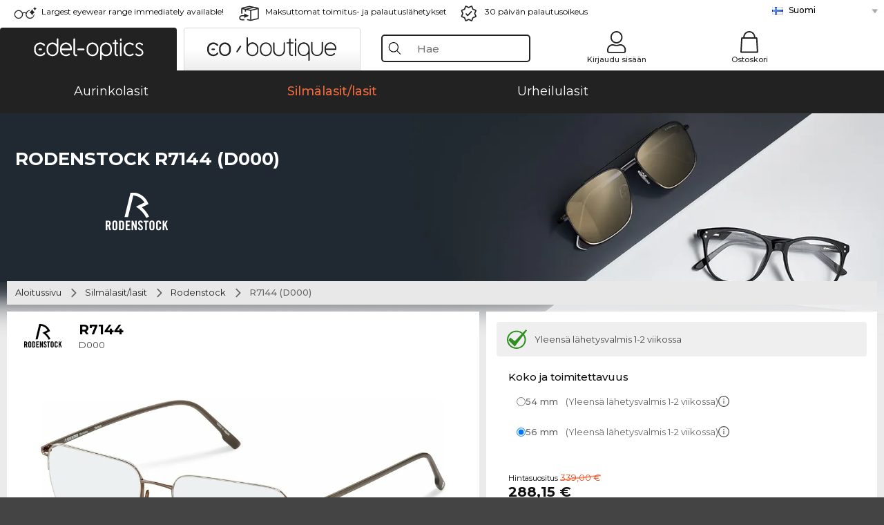

--- FILE ---
content_type: text/html; charset=utf-8
request_url: https://www.edel-optics.fi/Rodenstock-R7144-D000.html
body_size: 42390
content:
<!DOCTYPE html><html lang="FI"><head>
    <script  type="text/javascript" nonce="nonce-C87K3wRuG5uID4DKfItSWVg6Egj5luG1">
        // create dataLayer
        window.dataLayer = window.dataLayer || [];
        function gtag() {
            dataLayer.push(arguments);
        }

        // set 'denied' as default for both ad and analytics storage, as well as ad_user_data and ad_personalization,
        gtag('consent', 'default', {
            ad_user_data: 'denied',
            ad_personalization: 'denied',
            ad_storage: 'denied',
            analytics_storage: 'denied',
            wait_for_update: 4000 // milliseconds to wait for update
        });

    </script>
<!-- Google Tag Manager -->
<script   nonce="nonce-YoZaTDtPrZy3h7yvolzpA12cnFdaZhiN">(function(w,d,s,l,i){w[l]=w[l]||[];w[l].push({'gtm.start':
new Date().getTime(),event:'gtm.js'});var f=d.getElementsByTagName(s)[0],
j=d.createElement(s),dl=l!='dataLayer'?'&l='+l:'';j.async=true;j.src=
'https://www.googletagmanager.com/gtm.js?id='+i+dl;f.parentNode.insertBefore(j,f);
})(window,document,'script','dataLayer','GTM-MQ7F453');</script>
<!-- End Google Tag Manager -->
<title>Rodenstock R 7144 D000</title>
<link rel="shortcut icon" href="/edel-optics/favicon.ico" />
<link rel="manifest" href="/edel-optics/site.webmanifest" crossorigin="use-credentials" />
<base href="/" />
<meta name="google-site-verification" content="LUBnb4QcK698j5iLYooNIgZetxsQ6SZsXYSozcq_PcQ" />

<meta http-equiv="Content-Type" content="text/html; charset=utf-8"/>
<meta http-equiv="language" content="fi" />
<meta name="msvalidate.01" content="BC5A2C528FFB6EB9F453FCA2545C5E03" />
<meta http-equiv="imagetoolbar" content="no" />
<meta name="google" content="notranslate"/>
<meta name="language" content="fi" />
<meta name="content-language" content="fi" />
<meta name="mobile-web-app-capable" content="yes" />
<meta name="apple-mobile-web-app-status-bar-style" content="black-translucent" />
<meta name="viewport" content="width=device-width" />
<meta name="mobile-web-app-capable" content="yes" />
<meta name="apple-mobile-web-app-status-bar-style" content="black" />
<meta name="format-detection" content="telephone=no" />
<meta name="p:domain_verify" content="9d4cc17bdb7e58e38e8df1047c273ea9"/>
<meta name="title" content="Rodenstock R 7144 D000" />
<meta name="keywords" content="R7144, R 7144, D000, Rodenstock, Silmälasi, silmälasit" />
<meta name="description" content="Osta tai tilaa Rodenstock R 7144 1 eri versiona edullisesti verkkokaupastamme. Nopea ja ilmainen lähetys maassa Suomi" />
<meta name="robots" content="all,index,follow" />


<link   href="/edel-shop/css/swiper-bundle.css?r1264" rel="stylesheet">

<script src="/edel-shop/js/swiper-bundle.min.js?r1264"></script>
<link rel="alternate" hreflang="pt-br" href="https://www.edel-optics.com.br/R7144-D000-de-Rodenstock.html" />
<link rel="alternate" hreflang="tr-tr" href="https://www.edel-optics.com.tr/Rodenstock-den-R7144-D000.html" />
<link rel="alternate" hreflang="es-mx" href="https://www.edel-optics.mx/R7144-D000-de-Rodenstock.html" />
<link rel="alternate" hreflang="es-cl" href="https://www.edel-optics.cl/R7144-D000-de-Rodenstock.html" />
<link rel="alternate" hreflang="he-il" href="https://www.edel-optics.co.il/R7144-D000-מתוך-Rodenstock.html" />
<link rel="alternate" hreflang="mt-mt" href="https://www.edel-optics.com.mt/R7144-D000-tad-ditta-Rodenstock.html" />
<link rel="alternate" hreflang="en-mt" href="https://www.edel-optics.com.mt/R7144-D000-by-Rodenstock.html" />
<link rel="alternate" hreflang="no-no" href="https://www.edel-optics.no/R7144-D000-fra-Rodenstock.html" />
<link rel="alternate" hreflang="lv-lv" href="https://www.edel-optics.lv/R7144-D000-Rodenstock.html" />
<link rel="alternate" hreflang="fr-ca" href="https://www.edel-optics.ca/R7144-D000-de-Rodenstock.html" />
<link rel="alternate" hreflang="en-ca" href="https://www.edel-optics.ca/R7144-D000-by-Rodenstock.html" />
<link rel="alternate" hreflang="fi-fi" href="https://www.edel-optics.fi/Rodenstock-R7144-D000.html" />
<link rel="alternate" hreflang="et-ee" href="https://www.edel-optics.ee/R7144-D000-Rodenstock.html" />
<link rel="alternate" hreflang="sl-si" href="https://www.edel-optics.si/R7144-D000-blagovne-znamke-Rodenstock.html" />
<link rel="alternate" hreflang="lt-lt" href="https://www.edel-optics.lt/R7144-D000-Rodenstock.html" />
<link rel="alternate" hreflang="el-cy" href="https://www.edel-optics.com.cy/R7144-D000-by-Rodenstock.html" />
<link rel="alternate" hreflang="sk-sk" href="https://www.edel-optics.sk/R7144-D000-od-Rodenstock.html" />
<link rel="alternate" hreflang="bg-bg" href="https://www.edel-optics.bg/R7144-D000-от-Rodenstock.html" />
<link rel="alternate" hreflang="en-us" href="https://www.edel-optics.com/R7144-D000-by-Rodenstock.html" />
<link rel="alternate" hreflang="hr-hr" href="https://www.edel-optics.hr/R7144-D000-od-Rodenstock.html" />
<link rel="alternate" hreflang="pt-pt" href="https://www.edel-optics.pt/R7144-D000-de-Rodenstock.html" />
<link rel="alternate" hreflang="en-gb" href="https://www.edel-optics.co.uk/R7144-D000-by-Rodenstock.html" />
<link rel="alternate" hreflang="cs-cz" href="https://www.edel-optics.cz/R7144-D000-od-Rodenstock.html" />
<link rel="alternate" hreflang="el-gr" href="https://www.edel-optics.gr/R7144-D000-από-Rodenstock.html" />
<link rel="alternate" hreflang="it-it" href="https://www.edel-optics.it/R7144-D000-di-Rodenstock.html" />
<link rel="alternate" hreflang="hu-hu" href="https://www.edel-optics.hu/R7144-D000-a-Rodenstock-toel-toel.html" />
<link rel="alternate" hreflang="en-ie" href="https://www.edel-optics.ie/R7144-D000-by-Rodenstock.html" />
<link rel="alternate" hreflang="sv-se" href="https://www.edel-optics.se/R7144-D000-pa-Rodenstock.html" />
<link rel="alternate" hreflang="ro-ro" href="https://www.edel-optics.ro/R7144-D000-de-la-Rodenstock.html" />
<link rel="alternate" hreflang="fr-be" href="https://www.edel-optics.be/R7144-D000-de-Rodenstock.html" />
<link rel="alternate" hreflang="nl-be" href="https://www.edel-optics.be/R7144-D000-van-Rodenstock.html" />
<link rel="alternate" hreflang="es-es" href="https://www.edel-optics.es/R7144-D000-de-Rodenstock.html" />
<link rel="alternate" hreflang="fr-fr" href="https://www.edel-optics.fr/R7144-D000-de-Rodenstock.html" />
<link rel="alternate" hreflang="de-at" href="https://www.edel-optics.at/R7144-D000-von-Rodenstock.html" />
<link rel="alternate" hreflang="pl-pl" href="https://www.edel-optics.pl/R7144-D000-Rodenstock.html" />
<link rel="alternate" hreflang="da-dk" href="https://www.edel-optics.dk/Rodenstock-R7144-D000.html" />
<link rel="alternate" hreflang="it-ch" href="https://www.edel-optics.ch/R7144-D000-di-Rodenstock.html" />
<link rel="alternate" hreflang="fr-ch" href="https://www.edel-optics.ch/R7144-D000-de-Rodenstock.html" />
<link rel="alternate" hreflang="de-ch" href="https://www.edel-optics.ch/R7144-D000-von-Rodenstock.html" />
<link rel="alternate" hreflang="nl-nl" href="https://www.edel-optics.nl/R7144-D000-van-Rodenstock.html" />
<link rel="alternate" hreflang="de-de" href="https://www.edel-optics.de/R7144-D000-von-Rodenstock.html" />

<link rel="stylesheet"  type="text/css" href="/edel-optics/css/min_all_.fi.css?r1264"  />
<link rel="stylesheet" type="text/css" href="https://www.edel-optics.fi/edel-shop/css/base64_images_desktop.css?r1264" />
                <script type="text/javascript" data-cmp-ab="1" src="https://cdn.consentmanager.net/delivery/autoblocking/bb1b7de872774.js" data-cmp-host="c.delivery.consentmanager.net" data-cmp-cdn="cdn.consentmanager.net" data-cmp-codesrc="0"></script>
                
<link href="/edel-shop/css/image-zoom.css?r1264" rel="stylesheet">
<script src="https://www.edel-optics.fi/edel-shop/js/mini_all.js?r12649999"  type="text/javascript"></script>

<script src="/edel-shop/js/image-zoom-min-click.js?r1264"></script>
<script type="text/javascript">var eoBaseSelection = {"prd_iId":"1996702"};var eoProduct = {"id":1996702,"onStock":false,"showAppointment":false,"brand":"Rodenstock","model":"R7144","style":"D000","lensSize":56,"retailPrice":288.15,"image":"\/\/img.edel-optics.com\/eoProductsGlassesPrescription\/600\/nobg\/Rodenstock-R7144-D000.jpg","productType":"eoProductsGlassesPrescription","imagePath":"Rodenstock-R7144-D000.jpg","color":"brown, dark grey"};var eoProductList = {"1996701":{"id":1996701,"onStock":false,"showAppointment":false,"brand":"Rodenstock","model":"R7144","style":"D000","lensSize":54,"retailPrice":288.15,"image":"\/\/img.edel-optics.com\/eoProductsGlassesPrescription\/600\/nobg\/Rodenstock-R7144-D000.jpg","productType":"eoProductsGlassesPrescription","imagePath":"Rodenstock-R7144-D000.jpg","color":"brown, dark grey"},"1996702":{"id":1996702,"onStock":false,"showAppointment":false,"brand":"Rodenstock","model":"R7144","style":"D000","lensSize":56,"retailPrice":288.15,"image":"\/\/img.edel-optics.com\/eoProductsGlassesPrescription\/600\/nobg\/Rodenstock-R7144-D000.jpg","productType":"eoProductsGlassesPrescription","imagePath":"Rodenstock-R7144-D000.jpg","color":"brown, dark grey"}};var eoCurrentProductId = 1996702;
                    var eoStatic = {
                        APIUrl:"/",
                        sPromotion:"",
                        sSourceChannel:"google",
                        sCountry:"FI",
                        sGeo:"US",
                        sSelectedPageId:"page-productdetail",
                        sRequestUri:"www.edel-optics.fi/Rodenstock-R7144-D000.html"    ,
                        sLenssystem:"/Lenssystem.html"    ,
                        referer: window.eoReferrer,
                        iLineItems:4,
                        bBoutique:false,
                        sType: "eoProductsGlassesPrescription",
                        bCartAjax: true,
                        sLiveEnvironment: ""
                    };
                    var eoSearchUrl = "Hae.html";
                    var eoDebugData = {"gip":"US","lid":"fi_FI","prd_iId":1996702,"Page":1,"brandId":254,"backoffice":false};
                    var eoNotFound = "";
             </script><script type="text/javascript">  var bLux = false; </script>

<style type="text/css">
                      @font-face{font-family:Montserrat;font-style:normal;font-weight:300;src:local('Montserrat Light'),local('Montserrat-Light'),url(https://fonts.gstatic.com/s/montserrat/v12/IVeH6A3MiFyaSEiudUMXExNcqx07xvyppV96iFRdwiM.woff2) format('woff2');unicode-range:U+0460-052F,U+1C80-1C88,U+20B4,U+2DE0-2DFF,U+A640-A69F,U+FE2E-FE2F}@font-face{font-family:Montserrat;font-style:normal;font-weight:300;src:local('Montserrat Light'),local('Montserrat-Light'),url(https://fonts.gstatic.com/s/montserrat/v12/IVeH6A3MiFyaSEiudUMXE-fhZE2STYI3KzBGzrJG_ik.woff2) format('woff2');unicode-range:U+0400-045F,U+0490-0491,U+04B0-04B1,U+2116}@font-face{font-family:Montserrat;font-style:normal;font-weight:300;src:local('Montserrat Light'),local('Montserrat-Light'),url(https://fonts.gstatic.com/s/montserrat/v12/IVeH6A3MiFyaSEiudUMXE_oTkEokFSrSpvYSpZOeZRs.woff2) format('woff2');unicode-range:U+0102-0103,U+0110-0111,U+1EA0-1EF9,U+20AB}@font-face{font-family:Montserrat;font-style:normal;font-weight:300;src:local('Montserrat Light'),local('Montserrat-Light'),url(https://fonts.gstatic.com/s/montserrat/v12/IVeH6A3MiFyaSEiudUMXE0_0lycXMw8PhobHtu2Qgco.woff2) format('woff2');unicode-range:U+0100-024F,U+0259,U+1E00-1EFF,U+20A0-20AB,U+20AD-20CF,U+2C60-2C7F,U+A720-A7FF}@font-face{font-family:Montserrat;font-style:normal;font-weight:300;src:local('Montserrat Light'),local('Montserrat-Light'),url(https://fonts.gstatic.com/s/montserrat/v12/IVeH6A3MiFyaSEiudUMXE8u2Q0OS-KeTAWjgkS85mDg.woff2) format('woff2');unicode-range:U+0000-00FF,U+0131,U+0152-0153,U+02BB-02BC,U+02C6,U+02DA,U+02DC,U+2000-206F,U+2074,U+20AC,U+2122,U+2212,U+2215}@font-face{font-family:Montserrat;font-style:normal;font-weight:400;src:local('Montserrat Regular'),local('Montserrat-Regular'),url(https://fonts.gstatic.com/s/montserrat/v12/rBHvpRWBkgyW99dXT88n7yEAvth_LlrfE80CYdSH47w.woff2) format('woff2');unicode-range:U+0460-052F,U+1C80-1C88,U+20B4,U+2DE0-2DFF,U+A640-A69F,U+FE2E-FE2F}@font-face{font-family:Montserrat;font-style:normal;font-weight:400;src:local('Montserrat Regular'),local('Montserrat-Regular'),url(https://fonts.gstatic.com/s/montserrat/v12/NX1NravqaXESu9fFv7KuqiEAvth_LlrfE80CYdSH47w.woff2) format('woff2');unicode-range:U+0400-045F,U+0490-0491,U+04B0-04B1,U+2116}@font-face{font-family:Montserrat;font-style:normal;font-weight:400;src:local('Montserrat Regular'),local('Montserrat-Regular'),url(https://fonts.gstatic.com/s/montserrat/v12/SKK6Nusyv8QPNMtI4j9J2yEAvth_LlrfE80CYdSH47w.woff2) format('woff2');unicode-range:U+0102-0103,U+0110-0111,U+1EA0-1EF9,U+20AB}@font-face{font-family:Montserrat;font-style:normal;font-weight:400;src:local('Montserrat Regular'),local('Montserrat-Regular'),url(https://fonts.gstatic.com/s/montserrat/v12/gFXtEMCp1m_YzxsBpKl68iEAvth_LlrfE80CYdSH47w.woff2) format('woff2');unicode-range:U+0100-024F,U+0259,U+1E00-1EFF,U+20A0-20AB,U+20AD-20CF,U+2C60-2C7F,U+A720-A7FF}@font-face{font-family:Montserrat;font-style:normal;font-weight:400;src:local('Montserrat Regular'),local('Montserrat-Regular'),url(https://fonts.gstatic.com/s/montserrat/v12/zhcz-_WihjSQC0oHJ9TCYPk_vArhqVIZ0nv9q090hN8.woff2) format('woff2');unicode-range:U+0000-00FF,U+0131,U+0152-0153,U+02BB-02BC,U+02C6,U+02DA,U+02DC,U+2000-206F,U+2074,U+20AC,U+2122,U+2212,U+2215}@font-face{font-family:Montserrat;font-style:normal;font-weight:500;src:local('Montserrat Medium'),local('Montserrat-Medium'),url(https://fonts.gstatic.com/s/montserrat/v12/BYPM-GE291ZjIXBWrtCwegfbXzrQSAAEBIYSBdOJ6AI.woff2) format('woff2');unicode-range:U+0460-052F,U+1C80-1C88,U+20B4,U+2DE0-2DFF,U+A640-A69F,U+FE2E-FE2F}@font-face{font-family:Montserrat;font-style:normal;font-weight:500;src:local('Montserrat Medium'),local('Montserrat-Medium'),url(https://fonts.gstatic.com/s/montserrat/v12/BYPM-GE291ZjIXBWrtCweihRd9EcKnxd5WrMWY0Fr3U.woff2) format('woff2');unicode-range:U+0400-045F,U+0490-0491,U+04B0-04B1,U+2116}@font-face{font-family:Montserrat;font-style:normal;font-weight:500;src:local('Montserrat Medium'),local('Montserrat-Medium'),url(https://fonts.gstatic.com/s/montserrat/v12/BYPM-GE291ZjIXBWrtCwegoO3BxTt7eneo3rZcXyZuQ.woff2) format('woff2');unicode-range:U+0102-0103,U+0110-0111,U+1EA0-1EF9,U+20AB}@font-face{font-family:Montserrat;font-style:normal;font-weight:500;src:local('Montserrat Medium'),local('Montserrat-Medium'),url(https://fonts.gstatic.com/s/montserrat/v12/BYPM-GE291ZjIXBWrtCwemPHx8QIAbG0MeMM9fVyzAY.woff2) format('woff2');unicode-range:U+0100-024F,U+0259,U+1E00-1EFF,U+20A0-20AB,U+20AD-20CF,U+2C60-2C7F,U+A720-A7FF}@font-face{font-family:Montserrat;font-style:normal;font-weight:500;src:local('Montserrat Medium'),local('Montserrat-Medium'),url(https://fonts.gstatic.com/s/montserrat/v12/BYPM-GE291ZjIXBWrtCwejOo-lJoxoMO4vrg2XwIHQk.woff2) format('woff2');unicode-range:U+0000-00FF,U+0131,U+0152-0153,U+02BB-02BC,U+02C6,U+02DA,U+02DC,U+2000-206F,U+2074,U+20AC,U+2122,U+2212,U+2215}@font-face{font-family:Montserrat;font-style:normal;font-weight:700;src:local('Montserrat Bold'),local('Montserrat-Bold'),url(https://fonts.gstatic.com/s/montserrat/v12/IQHow_FEYlDC4Gzy_m8fcude9INZm0R8ZMJUtfOsxrw.woff2) format('woff2');unicode-range:U+0460-052F,U+1C80-1C88,U+20B4,U+2DE0-2DFF,U+A640-A69F,U+FE2E-FE2F}@font-face{font-family:Montserrat;font-style:normal;font-weight:700;src:local('Montserrat Bold'),local('Montserrat-Bold'),url(https://fonts.gstatic.com/s/montserrat/v12/IQHow_FEYlDC4Gzy_m8fcrpHcMS0zZe4mIYvDKG2oeM.woff2) format('woff2');unicode-range:U+0400-045F,U+0490-0491,U+04B0-04B1,U+2116}@font-face{font-family:Montserrat;font-style:normal;font-weight:700;src:local('Montserrat Bold'),local('Montserrat-Bold'),url(https://fonts.gstatic.com/s/montserrat/v12/IQHow_FEYlDC4Gzy_m8fcjh33M2A-6X0bdu871ruAGs.woff2) format('woff2');unicode-range:U+0102-0103,U+0110-0111,U+1EA0-1EF9,U+20AB}@font-face{font-family:Montserrat;font-style:normal;font-weight:700;src:local('Montserrat Bold'),local('Montserrat-Bold'),url(https://fonts.gstatic.com/s/montserrat/v12/IQHow_FEYlDC4Gzy_m8fchHJTnCUrjaAm2S9z52xC3Y.woff2) format('woff2');unicode-range:U+0100-024F,U+0259,U+1E00-1EFF,U+20A0-20AB,U+20AD-20CF,U+2C60-2C7F,U+A720-A7FF}@font-face{font-family:Montserrat;font-style:normal;font-weight:700;src:local('Montserrat Bold'),local('Montserrat-Bold'),url(https://fonts.gstatic.com/s/montserrat/v12/IQHow_FEYlDC4Gzy_m8fcoWiMMZ7xLd792ULpGE4W_Y.woff2) format('woff2');unicode-range:U+0000-00FF,U+0131,U+0152-0153,U+02BB-02BC,U+02C6,U+02DA,U+02DC,U+2000-206F,U+2074,U+20AC,U+2122,U+2212,U+2215}@font-face{font-family:Montserrat;font-style:normal;font-weight:900;src:local('Montserrat Black'),local('Montserrat-Black'),url(https://fonts.gstatic.com/s/montserrat/v12/aEu-9ATAroJ1iN4zmQ55BqvmtpDkVk8Ra82A8AL7V0Q.woff2) format('woff2');unicode-range:U+0460-052F,U+1C80-1C88,U+20B4,U+2DE0-2DFF,U+A640-A69F,U+FE2E-FE2F}@font-face{font-family:Montserrat;font-style:normal;font-weight:900;src:local('Montserrat Black'),local('Montserrat-Black'),url(https://fonts.gstatic.com/s/montserrat/v12/aEu-9ATAroJ1iN4zmQ55BhM_lnCtUATOqR8j0WRFbzk.woff2) format('woff2');unicode-range:U+0400-045F,U+0490-0491,U+04B0-04B1,U+2116}@font-face{font-family:Montserrat;font-style:normal;font-weight:900;src:local('Montserrat Black'),local('Montserrat-Black'),url(https://fonts.gstatic.com/s/montserrat/v12/aEu-9ATAroJ1iN4zmQ55Bu4NfmXkMoD31PGgz7X31CU.woff2) format('woff2');unicode-range:U+0102-0103,U+0110-0111,U+1EA0-1EF9,U+20AB}@font-face{font-family:Montserrat;font-style:normal;font-weight:900;src:local('Montserrat Black'),local('Montserrat-Black'),url(https://fonts.gstatic.com/s/montserrat/v12/aEu-9ATAroJ1iN4zmQ55BsvbOpOevl3wWYjwFvepnDU.woff2) format('woff2');unicode-range:U+0100-024F,U+0259,U+1E00-1EFF,U+20A0-20AB,U+20AD-20CF,U+2C60-2C7F,U+A720-A7FF}@font-face{font-family:Montserrat;font-style:normal;font-weight:900;src:local('Montserrat Black'),local('Montserrat-Black'),url(https://fonts.gstatic.com/s/montserrat/v12/aEu-9ATAroJ1iN4zmQ55Bsjsb7Oq0o-uqUFW7Ygu5rM.woff2) format('woff2');unicode-range:U+0000-00FF,U+0131,U+0152-0153,U+02BB-02BC,U+02C6,U+02DA,U+02DC,U+2000-206F,U+2074,U+20AC,U+2122,U+2212,U+2215}
                    </style>
        </head><body class="eoCountry_US eoLanguage_fi" ><!-- Google Tag Manager (noscript) -->
                <noscript><iframe src="https://www.googletagmanager.com/ns.html?id=GTM-MQ7F453"
                height="0" width="0" style="display:none;visibility:hidden"></iframe></noscript>
                <!-- End Google Tag Manager (noscript) --><div class="eoStickyInfoboxContainer"></div><div id="page-productdetail" class="eoViews eoViewsPage eoViewsPageDetail"  ><div id="claim-bar" class="eoViews eoViewsClaimBar2025" itemscope itemtype="http://schema.org/Organization" ><meta itemprop="logo" content="https://img.edel-optics.com/frontend/classic_logo.png" /><meta itemprop="name" content="Edel-Optics GmbH" /><meta itemprop="url" content="https://www.edel-optics.fi" /><div class="eoViewsClaimBarItem2025 eoClaimGlasses" tabindex="-1" onclick="$('#intern-menu').show();">Largest eyewear range immediately available!</div><div class="eoViewsClaimBarItem2025 eoBackshipping">Maksuttomat toimitus- ja palautuslähetykset</div><div class="eoViewsClaimBarItem2025 eoReturn30Days">30 päivän palautusoikeus</div><div class="eoViewsClaimBarItem2025 eoLanguageSelect"><nav class="eoCountryBox2025" aria-label="Country Select"><a class="eoCountryItem2025 eoFirst eoFlag_FI" href="https://www.edel-optics.fi/Rodenstock-R7144-D000.html" title="Rodenstock-R7144 D000">Suomi</a><a class="eoCountryItem2025 eoFlag_NL" href="https://www.edel-optics.nl/R7144-D000-van-Rodenstock.html" title="R7144 D000 van Rodenstock">Alankomaat</a><a class="eoCountryItem2025 eoFlag_BE" href="https://www.edel-optics.be/R7144-D000-van-Rodenstock.html" title="R7144 D000 van Rodenstock">Belgia (Nl)</a><a class="eoCountryItem2025 eoFlag_BE" href="https://www.edel-optics.be/R7144-D000-de-Rodenstock.html" title="R7144 D000 de Rodenstock">Belgia (Fr)</a><a class="eoCountryItem2025 eoFlag_BR" href="https://www.edel-optics.com.br/R7144-D000-de-Rodenstock.html" title="R7144 D000 de Rodenstock">Brasilia</a><a class="eoCountryItem2025 eoFlag_BG" href="https://www.edel-optics.bg/R7144-D000-от-Rodenstock.html" title="R7144 D000 от Rodenstock">Bulgaria</a><a class="eoCountryItem2025 eoFlag_CL" href="https://www.edel-optics.cl/R7144-D000-de-Rodenstock.html" title="R7144 D000 de Rodenstock">Chile</a><a class="eoCountryItem2025 eoFlag_ES" href="https://www.edel-optics.es/R7144-D000-de-Rodenstock.html" title="R7144 D000 de Rodenstock">Espanja</a><a class="eoCountryItem2025 eoFlag_IE" href="https://www.edel-optics.ie/R7144-D000-by-Rodenstock.html" title="R7144 D000 by Rodenstock">Irlanti</a><a class="eoCountryItem2025 eoFlag_GB" href="https://www.edel-optics.co.uk/R7144-D000-by-Rodenstock.html" title="R7144 D000 by Rodenstock">Iso-Britannia</a><a class="eoCountryItem2025 eoFlag_IL" href="https://www.edel-optics.co.il/R7144-D000-מתוך-Rodenstock.html" title="R7144 D000 מתוך Rodenstock">Israel</a><a class="eoCountryItem2025 eoFlag_IT" href="https://www.edel-optics.it/R7144-D000-di-Rodenstock.html" title="R7144 D000 di Rodenstock">Italia</a><a class="eoCountryItem2025 eoFlag_AT" href="https://www.edel-optics.at/R7144-D000-von-Rodenstock.html" title="R7144 D000 von Rodenstock">Itävalta</a><a class="eoCountryItem2025 eoFlag_CA" href="https://www.edel-optics.ca/R7144-D000-by-Rodenstock.html" title="R7144 D000 by Rodenstock">Kanada (En)</a><a class="eoCountryItem2025 eoFlag_CA" href="https://www.edel-optics.ca/R7144-D000-de-Rodenstock.html" title="R7144 D000 de Rodenstock">Kanada (Fr)</a><a class="eoCountryItem2025 eoFlag_GR" href="https://www.edel-optics.gr/R7144-D000-από-Rodenstock.html" title="R7144 D000 από Rodenstock">Kreikka</a><a class="eoCountryItem2025 eoFlag_HR" href="https://www.edel-optics.hr/R7144-D000-od-Rodenstock.html" title="R7144 D000 od Rodenstock">Kroatia</a><a class="eoCountryItem2025 eoFlag_CY" href="https://www.edel-optics.com.cy/R7144-D000-by-Rodenstock.html" title="R7144 D000 by Rodenstock">Kypros</a><a class="eoCountryItem2025 eoFlag_LV" href="https://www.edel-optics.lv/R7144-D000-Rodenstock.html" title="R7144 D000 Rodenstock">Latvia</a><a class="eoCountryItem2025 eoFlag_LT" href="https://www.edel-optics.lt/R7144-D000-Rodenstock.html" title="R7144 D000 Rodenstock">Liettua</a><a class="eoCountryItem2025 eoFlag_MT" href="https://www.edel-optics.com.mt/R7144-D000-by-Rodenstock.html" title="R7144 D000 by Rodenstock">Malta (En)</a><a class="eoCountryItem2025 eoFlag_MT" href="https://www.edel-optics.com.mt/R7144-D000-tad-ditta-Rodenstock.html" title="R7144 D000 tad-ditta Rodenstock">Malta (Mt)</a><a class="eoCountryItem2025 eoFlag_MX" href="https://www.edel-optics.mx/R7144-D000-de-Rodenstock.html" title="R7144 D000 de Rodenstock">Meksiko</a><a class="eoCountryItem2025 eoFlag_NO" href="https://www.edel-optics.no/R7144-D000-fra-Rodenstock.html" title="R7144 D000 fra Rodenstock">Norja</a><a class="eoCountryItem2025 eoFlag_PT" href="https://www.edel-optics.pt/R7144-D000-de-Rodenstock.html" title="R7144 D000 de Rodenstock">Portugali</a><a class="eoCountryItem2025 eoFlag_PL" href="https://www.edel-optics.pl/R7144-D000-Rodenstock.html" title="R7144 D000 Rodenstock">Puola</a><a class="eoCountryItem2025 eoFlag_FR" href="https://www.edel-optics.fr/R7144-D000-de-Rodenstock.html" title="R7144 D000 de Rodenstock">Ranska</a><a class="eoCountryItem2025 eoFlag_RO" href="https://www.edel-optics.ro/R7144-D000-de-la-Rodenstock.html" title="R7144 D000 de la Rodenstock">Romania</a><a class="eoCountryItem2025 eoFlag_SE" href="https://www.edel-optics.se/R7144-D000-pa-Rodenstock.html" title="R7144 D000 pa Rodenstock">Ruotsi</a><a class="eoCountryItem2025 eoFlag_DE" href="https://www.edel-optics.de/R7144-D000-von-Rodenstock.html" title="R7144 D000 von Rodenstock">Saksa</a><a class="eoCountryItem2025 eoFlag_SK" href="https://www.edel-optics.sk/R7144-D000-od-Rodenstock.html" title="R7144 D000 od Rodenstock">Slovakia</a><a class="eoCountryItem2025 eoFlag_SI" href="https://www.edel-optics.si/R7144-D000-blagovne-znamke-Rodenstock.html" title="R7144 D000 blagovne znamke Rodenstock">Slovenia</a><a class="eoCountryItem2025 eoFlag_CH" href="https://www.edel-optics.ch/R7144-D000-von-Rodenstock.html" title="R7144 D000 von Rodenstock">Sveitsi (De)</a><a class="eoCountryItem2025 eoFlag_CH" href="https://www.edel-optics.ch/R7144-D000-de-Rodenstock.html" title="R7144 D000 de Rodenstock">Sveitsi (Fr)</a><a class="eoCountryItem2025 eoFlag_CH" href="https://www.edel-optics.ch/R7144-D000-di-Rodenstock.html" title="R7144 D000 di Rodenstock">Sveitsi (It)</a><a class="eoCountryItem2025 eoFlag_DK" href="https://www.edel-optics.dk/Rodenstock-R7144-D000.html" title="Rodenstock R7144 D000">Tanska</a><a class="eoCountryItem2025 eoFlag_TR" href="https://www.edel-optics.com.tr/Rodenstock-den-R7144-D000.html" title="Rodenstock den R7144 D000">Turkki</a><a class="eoCountryItem2025 eoFlag_CZ" href="https://www.edel-optics.cz/R7144-D000-od-Rodenstock.html" title="R7144 D000 od Rodenstock">Tšekki</a><a class="eoCountryItem2025 eoFlag_HU" href="https://www.edel-optics.hu/R7144-D000-a-Rodenstock-toel-toel.html" title="R7144 D000 a Rodenstock toel/toel">Unkari</a><a class="eoCountryItem2025 eoFlag_EE" href="https://www.edel-optics.ee/R7144-D000-Rodenstock.html" title="R7144 D000 Rodenstock">Viro</a></nav></div></div><nav id="header-menu" class="eoViews eoViewsHeaderMenu"  ><div class="eoNewHeader on_page_edeloptics">
                        <div class="eoNewHeaderItem eoNewHeaderSelect">            <script>
            function gotoBoutique(url){
                location.href = ""+url;
            }
            function gotoEdeloptics(url){
                location.href = ""+url;
            }
            </script>
                <div class="eoNewHeaderSelectItem eoNewHeaderSelectActive on_page_edeloptics" role="button" onclick="gotoEdeloptics('/Aurinkolasit.html')" style="cursor:pointer;" tabindex="0">
                    <img class="logo_desktop" src="//img.edel-optics.com/frontend/EO_Logo_Desktop_Dark_1.svg" alt="Edel-Optics Logo">
                     <img class="logo_mobile" src="//img.edel-optics.com/frontend/EO_Logo_Mobile_Dark_1.svg" alt="Edel-Optics Logo">
                </div>
                <div class="eoNewHeaderSelectItem  eoNewHeaderSelectDeActive on_page_edeloptics" role="button" onclick="gotoBoutique('/Boutique-Aurinkolasit.html')" style="cursor:pointer;" tabindex="0">
                    <div class="gradienTabColor on_page_edeloptics">
                       <img class="logo_desktop" src="//img.edel-optics.com/frontend/EOB_Logo_Desktop_Light_1.svg"  alt="Edel-Optics Boutique Logo">
                       <img class="logo_mobile" src="//img.edel-optics.com/frontend/EOB_Logo_Mobile_Light_1.svg"  alt="Edel-Optics Boutique Logo">
                    </div>
                </div>
        </div>
                        <div class="eoNewHeaderItem eoNewHeaderSearchBox"><div class="eoViews eoViewsHeaderMenuSearchBox typ_"  ><div class="eoViewsButtonLabel">
                                            <div class="eoSearchContainer">
                <div class="eoSearchBoxInputWrapper">
                    <input
                      class="eoSearchBox"
                      name="search"
                      placeholder="Hae"
                      value=""
                      autocomplete="off"
                      type="text" />
                    <div role="button" aria-label="Clear" class="eoSearchBoxClearButton" onclick="clearSearchBox();"></div>
                </div>
                <div class="eoSuggestions">
                    <div role="button" tabindex="-1" class="eoShowAllSearchResults" onclick="searchProducts(currentInput);">
                        Näytä kaikki tulokset
                    </div>
                </div>
                <div id="eoSearchBoxOverlay" onclick="closeSearchBoxOverlay()"></div>
           </div>
                          </div></div></div>
                        <div class="eoNewHeaderItem eoNewHeaderIcons">    <div onclick="openSearchBoxMobile();" class="eoNewHeaderIconsItems searchboxHeaderItem">
        <div class="searchIcons edeloptics_icon "></div>
        <span class="nav_icon_text">
            <a>
                Hae
            </a>
        </span>
    </div>
    <div class="eoNewHeaderIconsItems">
        <div onclick="location.href='/Customer-area-login.html';" class="loginIcons edeloptics_icon "></div>
        <span class="nav_icon_text">
            <a href="/Customer-area-login.html">
                Kirjaudu sisään
            </a>
        </span>
    </div>
    <div class="eoNewHeaderIconsItems" style="  display:none;  ">
        <div onclick="location.href='/bookmarks.html'" class="wishIcons edeloptics_icon ">
            <div class="BOOKMARKS_INFO_COUNT">0</div>
        </div>
        <span class="nav_icon_text">
            <a href ="/bookmarks.html">
                Muistilista
            </a>
        </span>
    </div>
    <div class="eoNewHeaderIconsItems">
        <div class="cartIcons edeloptics_icon" onclick="window.location='/Ostoskori.html'">
            <div class="CART_INFO_COUNT">0</div>
        </div>
        <span class="nav_icon_text cartIconsText">
            <a href="/Ostoskori.html">
                Ostoskori
            </a>
        </span>
        <div class="CART_INFO_CONTAINER"></div>
    </div><div class="eoNewHeaderIconsItems" >&nbsp;</div></div>
                </div>

                <div class="desktop_info_cart_empty">Ostoskorisi on vielä tyhjä.</div>

                <div class="eoNewHeaderMobile">
                            <div class="mobileHeaderIcons">
        
        <a class="eoNewHeaderIconsItems" href="javascript: openSearchBoxMobile(); void(0);" aria-label="Search">
            <div class="mobile_search_icon mobile_icon " aria-label="Search Icon"></div>
        </a>
        <a class="eoNewHeaderIconsItems" href="/Customer-area-login.html" aria-label="Login">
            <div class="mobile_people_icon mobile_icon " aria-label="Login Icon"></div>
        </a>
        <a class="eoNewHeaderIconsItems" href="/bookmarks.html" aria-label="Bookmarks"  style="display:none;" >
            <div class="mobile_wish_icon mobile_icon " aria-label="Bookmark Icon">
                <div class="BOOKMARKS_INFO_COUNT">0</div>
            </div>
        </a>
        <a class="eoNewHeaderIconsItems" href="javascript: gotoMobileCart('Ostoskori.html','Ostoskorisi on vielä tyhjä.'); void(0);" aria-label="Cart">
            <div class="mobile_cart_icon  mobile_icon  cartclickpoint" aria-label="Cart Icon">
                <div class="CART_INFO_COUNT">0</div>
            </div>
            <div class="CART_INFO_CONTAINER"></div>
        </a>
    </div>    <script>
        let gotoMobileCart = function(url, labelText){
            const count = $(".CART_INFO_COUNT").html();
            if(count > 0){
                 location.href = '/' + url;
            }else{
                $(".eoNewHeaderNavMobile").after('<div class="info_cart_empty" onclick="$(this).remove();">' + labelText + '</div>');
                setTimeout(() => $('.info_cart_empty').remove(), 2200);
            }
        }
    </script>
                </div>
                <div class="eoNewHeaderNavMobile">
                                <script>
            function onFilter() { eoListView.faceteCloseOpen(); }
            </script>


             

            <a class="eoNewHeaderNavMobileItem  " href="/Aurinkolasit.html">
                Aurinkolasit
            </a>
            <a class="eoNewHeaderNavMobileItem nav_mobile_active" href="/Silmälasit-lasit.html">
                Silmälasit/lasit
            </a>
        
            <a class="eoNewHeaderNavMobileItem " href="/Urheilulasit.html">
                Urheilulasit
            </a>
            
                </div>
        </nav><div id="mega-menu" class="eoViews eoViewsMegaMenu"  ><ul class="eoViewsMegaMenuItem eoNoSelect "><li id="dropdown-sunglasses" class="eoViews eoViewsDropDownMenu eoViewsMegaMenuSunglasses right"  ><table style=" border-collapse: collapse;"><tr><td style="padding:0; margin:0;width:45%;
                    background-repeat: repeat-x;
                    background-position:left center;
            ;">&nbsp;</td><td class="eotdBorderMenu" style="padding:0; margin:0;width:163px"><div style="border:0px solid #111;margin-top:10px;"><a  style="font-size: 14px;display: block;border:0 solid green;width:163px" class="eoMegaMenuTitleTxteoProductsGlassesSunglasses MainMenuItemHref" href="/Aurinkolasit.html" title="Aurinkolasit"><span class="eoMeganuInnerSpan">Aurinkolasit</span><div class="eoViewsMenuBridge"></div></a></div></td><td style="padding:0; margin:0;width:45%;
                    background-repeat: repeat-x;
                    background-position:left center;
            ;"></td></tr></table><div class="eoViewsDropDownMenuContent  eoViewsWideMenu" onmouseover="(event || window.event).cancelBubble=true;return false"><div class="eoViewsDropDownMenuInnerContent"><div class="eoViewsDropDownMenuScreenColumn eoViewsDropDownMenuScreenColumnNoBrand"><div class="eoViewsDropDownMenuBlock"><h3>Sukupuoli</h3><div class="eoViewsDropDownMenuItem"><a href="/Miesten-Aurinkolasit.html" title="Miesten Aurinkolasit">Miehet</a></div><div class="eoViewsDropDownMenuItem"><a href="/Naisten-Aurinkolasit.html" title="Naisten Aurinkolasit">Naiset</a></div><div class="eoViewsDropDownMenuItem"><a href="/Junior-Aurinkolasit.html" title="Junior Aurinkolasit">Junior</a></div></div><div class="eoViewsDropDownMenuBlock"><h3>Features</h3><div class="eoViewsDropDownMenuItem"><a href="/Aurinkolasit-Uutuudet.html" title="Aurinkolasit Uutuudet">Uutuudet</a></div><div class="eoViewsDropDownMenuItem"><a href="/Aurinkolasit-Sale.html" title="Aurinkolasit Sale">Sale</a></div><div class="eoViewsDropDownMenuItem"><a href="/Aurinkolasit-Varastossa.html" title="Aurinkolasit Varastossa">Varastossa</a></div></div><div class="eoViewsDropDownMenuBlock"><div class="eoViewsDropDownMenuItem"><a href="/StyleDEAL-Aurinkolasit.html"  title="StyleDEAL">StyleDEAL</a></div><div class="eoViewsDropDownMenuItem"><a href="/EYO.html"  title="EYO.html">EYO</a></div><div class="eoViewsDropDownMenuItem"><a href="/VOOY.html" title="VOOY.html">VOOY</a></div></div><div class="eoViewsDropDownMenuBlock eoViewsDropDownMenuBlockButtonContainer eoAllBrands"><a href="/Aurinkolasit.html" class="button tag-button-all-3" title="Aurinkolasit">all&nbsp;sunglasses</a></div></div><div class="eoViewsDropDownMenuScreenColumn eoViewsDropDownMenuScreenColumnNoBrand eoViewsDropDownMenuNoPhoneColumn"><div class="eoViewsDropDownMenuBlock"  id="eoProductsGlassesSunglasses_pgl_aFrameStyle"><h3>Kehyksen muoto</h3><div class="eoViewsDropDownMenuItem"><a href="/Suorakulmio-Aurinkolasit.html" title="Aurinkolasit" class="imageblock tag-button-all-2" data-ref="0">
                        <img src="//img.edel-optics.com/frontend/productproperties/framestyle_rectangle_white.svg" alt="Aurinkolasit" />
                    <div class="imageblocklabel">Suorakulmio</div></a></div><div class="eoViewsDropDownMenuItem"><a href="/Neliömäinen-Aurinkolasit.html" title="Suorakulmio Aurinkolasit" class="imageblock tag-button-all-2" data-ref="1">
                        <img src="//img.edel-optics.com/frontend/productproperties/framestyle_square_white.svg" alt="Suorakulmio Aurinkolasit" />
                    <div class="imageblocklabel">Neliömäinen</div></a></div><div class="eoViewsDropDownMenuItem"><a href="/Cat-Eye-Aurinkolasit.html" title="Neliömäinen Aurinkolasit" class="imageblock tag-button-all-2" data-ref="2">
                        <img src="//img.edel-optics.com/frontend/productproperties/framestyle_cat-eye_white.svg" alt="Neliömäinen Aurinkolasit" />
                    <div class="imageblocklabel">Cat-Eye</div></a></div><div class="eoViewsDropDownMenuItem"><a href="/Pilot-Aurinkolasit.html" title="Cat-Eye Aurinkolasit" class="imageblock tag-button-all-2" data-ref="3">
                        <img src="//img.edel-optics.com/frontend/productproperties/framestyle_pilot_white.svg" alt="Cat-Eye Aurinkolasit" />
                    <div class="imageblocklabel">Pilot</div></a></div><div class="eoViewsDropDownMenuItem"><a href="/pyöreä-Aurinkolasit.html" title="Pilot Aurinkolasit" class="imageblock tag-button-all-2" data-ref="4">
                        <img src="//img.edel-optics.com/frontend/productproperties/framestyle_round_white.svg" alt="Pilot Aurinkolasit" />
                    <div class="imageblocklabel">pyöreä</div></a></div><div class="eoViewsDropDownMenuItem hidden"><a href="/Epäsäännöllinen-Aurinkolasit.html" title="pyöreä Aurinkolasit" class="imageblock tag-button-all-2" data-ref="5">
                        <img src="//img.edel-optics.com/frontend/productproperties/framestyle_irregular_white.svg" alt="pyöreä Aurinkolasit" />
                    <div class="imageblocklabel">Epäsäännöllinen</div></a></div><div class="eoViewsDropDownMenuItem hidden"><a href="/panoraama-Aurinkolasit.html" title="Epäsäännöllinen Aurinkolasit" class="imageblock tag-button-all-2" data-ref="6">
                        <img src="//img.edel-optics.com/frontend/productproperties/framestyle_panoramic_white.svg" alt="Epäsäännöllinen Aurinkolasit" />
                    <div class="imageblocklabel">panoraama</div></a></div><div class="eoViewsDropDownMenuItem hidden"><a href="/Soikea-Aurinkolasit.html" title="panoraama Aurinkolasit" class="imageblock tag-button-all-2" data-ref="7">
                        <img src="//img.edel-optics.com/frontend/productproperties/framestyle_oval_white.svg" alt="panoraama Aurinkolasit" />
                    <div class="imageblocklabel">Soikea</div></a></div><div class="eoViewsDropDownMenuItem hidden"><a href="/panto-Aurinkolasit.html" title="Soikea Aurinkolasit" class="imageblock tag-button-all-2" data-ref="8">
                        <img src="//img.edel-optics.com/frontend/productproperties/framestyle_panto_white.svg" alt="Soikea Aurinkolasit" />
                    <div class="imageblocklabel">panto</div></a></div><div class="eoViewsDropDownMenuItem hidden"><a href="/puolisuunnikas-Aurinkolasit.html" title="panto Aurinkolasit" class="imageblock tag-button-all-2" data-ref="9">
                        <img src="//img.edel-optics.com/frontend/productproperties/framestyle_trapeze_white.svg" alt="panto Aurinkolasit" />
                    <div class="imageblocklabel">puolisuunnikas</div></a></div><div class="eoViewsDropDownMenuItem hidden"><a href="/Browline-kehys-Aurinkolasit.html" title="puolisuunnikas Aurinkolasit" class="imageblock tag-button-all-2" data-ref="10">
                        <img src="//img.edel-optics.com/frontend/productproperties/framestyle_browline_white.svg" alt="puolisuunnikas Aurinkolasit" />
                    <div class="imageblocklabel">Browline-kehys</div></a></div><div class="eoViewsDropDownMenuItem eoViewsDropDownMenuItemNavigation"><a data-act="minus" data-context="eoProductsGlassesSunglasses_pgl_aFrameStyle"  style="display:none;">    <svg xmlns="http://www.w3.org/2000/svg" viewBox="0 0 640 640"  >
        <title>Caret Up Icon</title>
        <!--!Font Awesome Free v7.0.1 by @fontawesome - https://fontawesome.com License - https://fontawesome.com/license/free Copyright 2025 Fonticons, Inc.--><path fill="#fff" d="M297.4 169.4C309.9 156.9 330.2 156.9 342.7 169.4L534.7 361.4C547.2 373.9 547.2 394.2 534.7 406.7C522.2 419.2 501.9 419.2 489.4 406.7L320 237.3L150.6 406.6C138.1 419.1 117.8 419.1 105.3 406.6C92.8 394.1 92.8 373.8 105.3 361.3L297.3 169.3z"/>
    </svg></a><a data-act="plus" data-context="eoProductsGlassesSunglasses_pgl_aFrameStyle">    <svg xmlns="http://www.w3.org/2000/svg" viewBox="0 0 640 640"  >
        <title>Caret Down Icon</title>
        <!--!Font Awesome Free v7.0.1 by @fontawesome - https://fontawesome.com License - https://fontawesome.com/license/free Copyright 2025 Fonticons, Inc.--><path fill="#fff" d="M297.4 470.6C309.9 483.1 330.2 483.1 342.7 470.6L534.7 278.6C547.2 266.1 547.2 245.8 534.7 233.3C522.2 220.8 501.9 220.8 489.4 233.3L320 402.7L150.6 233.4C138.1 220.9 117.8 220.9 105.3 233.4C92.8 245.9 92.8 266.2 105.3 278.7L297.3 470.7z"/>
    </svg></a></div></div></div><div class="eoViewsDropDownMenuScreenColumn eoViewsDropDownMenuScreenColumnNoBrand eoViewsDropDownMenuNoTabletColumn"><div class="eoViewsDropDownMenuBlock"><h3 class="eoTopsellerTitle"> Top  </h3><div class="eoTopsellerBlock"><div class="eoViewsDropDownMenuItem"><a href="/Ray-Ban-Aurinkolasit.html"  title="Ray-Ban Aurinkolasit" class="imageblock brandlogos">
                        <img src="//img.edel-optics.com/brands/svg-white/Ray-Ban.svg" alt="Ray-Ban Aurinkolasit" class="topsellerlogo"/>
                    </a></div><div class="eoViewsDropDownMenuItem"><a href="/Oakley-Aurinkolasit.html"  title="Oakley Aurinkolasit" class="imageblock brandlogos">
                        <img src="//img.edel-optics.com/brands/svg-white/Oakley.svg" alt="Oakley Aurinkolasit" class="topsellerlogo"/>
                    </a></div><div class="eoViewsDropDownMenuItem"><a href="/Prada-Aurinkolasit.html"  title="Prada Aurinkolasit" class="imageblock brandlogos">
                        <img src="//img.edel-optics.com/brands/svg-white/Prada.svg" alt="Prada Aurinkolasit" class="topsellerlogo"/>
                    </a></div><div class="eoViewsDropDownMenuItem"><a href="/Miu-Miu-Aurinkolasit.html"  title="Miu Miu Aurinkolasit" class="imageblock brandlogos">
                        <img src="//img.edel-optics.com/brands/svg-white/Miu-Miu.svg" alt="Miu Miu Aurinkolasit" class="topsellerlogo"/>
                    </a></div><div class="eoViewsDropDownMenuItem"><a href="/Gucci-Aurinkolasit.html"  title="Gucci Aurinkolasit" class="imageblock brandlogos">
                        <img src="//img.edel-optics.com/brands/svg-white/Gucci.svg" alt="Gucci Aurinkolasit" class="topsellerlogo"/>
                    </a></div><div class="eoViewsDropDownMenuItem"><a href="/Tom-Ford-Aurinkolasit.html"  title="Tom Ford Aurinkolasit" class="imageblock brandlogos">
                        <img src="//img.edel-optics.com/brands/svg-white/Tom-Ford.svg" alt="Tom Ford Aurinkolasit" class="topsellerlogo"/>
                    </a></div></div></div></div><div class="eoViewsDropDownMenuScreenColumn eoViewsDropDownMenuScreenColumnBrand"><div class="eoViewsDropDownMenuBlock"><h3><span class="eoViewsDropDownMenuScreenColumnBrandTop">ylin <span class="eoViewsDropDownMenu4Columns">60</span><span class="eoViewsDropDownMenu3Columns">45</span><span class="eoViewsDropDownMenu2Columns">30</span> tuotemerkkejä</span><span class="eoViewsDropDownMenuScreenColumnBrandAll all-brand-tag" style="display: none;">all brands</span></h3><div class="eoViewsDropDownMenuBlockScreenColumn eoViewsDropDownMenuBlockScreenColumnTopBrands"><div class="eoViewsDropDownMenuItem eoViewsDropDownMenuItem4Columns"><a href="/Adidas-Aurinkolasit.html"  title="Adidas Aurinkolasit">
                        Adidas</a></div><div class="eoViewsDropDownMenuItem eoViewsDropDownMenuItem4Columns eoViewsDropDownMenuItem3Columns"><a href="/Arnette-Aurinkolasit.html"  title="Arnette Aurinkolasit">
                        Arnette</a></div><div class="eoViewsDropDownMenuItem eoViewsDropDownMenuItem4Columns eoViewsDropDownMenuItem3Columns"><a href="/Balenciaga-Aurinkolasit.html"  title="Balenciaga Aurinkolasit">
                        Balenciaga<img style="border: none; height: 12px;  margin-top: 0; position: relative;top:5px;width:28px;" src="//img.edel-optics.de/frontend//EOB_Icon_white.svg" alt="Boutique Icon"></a></div><div class="eoViewsDropDownMenuItem "><a href="/Boss-Aurinkolasit.html"  title="Boss Aurinkolasit">
                        Boss</a></div><div class="eoViewsDropDownMenuItem "><a href="/Bottega-Veneta-Aurinkolasit.html"  title="Bottega Veneta Aurinkolasit">
                        Bottega Veneta<img style="border: none; height: 12px;  margin-top: 0; position: relative;top:5px;width:28px;" src="//img.edel-optics.de/frontend//EOB_Icon_white.svg" alt="Boutique Icon"></a></div><div class="eoViewsDropDownMenuItem "><a href="/Burberry-Aurinkolasit.html"  title="Burberry Aurinkolasit">
                        Burberry</a></div><div class="eoViewsDropDownMenuItem eoViewsDropDownMenuItem4Columns"><a href="/Calvin-Klein-Aurinkolasit.html"  title="Calvin Klein Aurinkolasit">
                        Calvin Klein</a></div><div class="eoViewsDropDownMenuItem eoViewsDropDownMenuItem4Columns eoViewsDropDownMenuItem3Columns"><a href="/Carolina-Herrera-Aurinkolasit.html"  title="Carolina Herrera Aurinkolasit">
                        Carolina Herrera</a></div><div class="eoViewsDropDownMenuItem "><a href="/Carrera-Aurinkolasit.html"  title="Carrera Aurinkolasit">
                        Carrera</a></div><div class="eoViewsDropDownMenuItem "><a href="/Chloé-Aurinkolasit.html"  title="Chlo&eacute; Aurinkolasit">
                        Chloé<img style="border: none; height: 12px;  margin-top: 0; position: relative;top:5px;width:28px;" src="//img.edel-optics.de/frontend//EOB_Icon_white.svg" alt="Boutique Icon"></a></div><div class="eoViewsDropDownMenuItem eoViewsDropDownMenuItem4Columns"><a href="/Coach-Aurinkolasit.html"  title="Coach Aurinkolasit">
                        Coach</a></div><div class="eoViewsDropDownMenuItem "><a href="/DITA-Aurinkolasit.html"  title="DITA Aurinkolasit">
                        DITA<img style="border: none; height: 12px;  margin-top: 0; position: relative;top:5px;width:28px;" src="//img.edel-optics.de/frontend//EOB_Icon_white.svg" alt="Boutique Icon"></a></div><div class="eoViewsDropDownMenuItem "><a href="/David-Beckham-Aurinkolasit.html"  title="David Beckham Aurinkolasit">
                        David Beckham</a></div><div class="eoViewsDropDownMenuItem "><a href="/Dolce-and-Gabbana-Aurinkolasit.html"  title="Dolce &amp; Gabbana Aurinkolasit">
                        Dolce & Gabbana<img style="border: none; height: 12px;  margin-top: 0; position: relative;top:5px;width:28px;" src="//img.edel-optics.de/frontend//EOB_Icon_white.svg" alt="Boutique Icon"></a></div><div class="eoViewsDropDownMenuItem eoViewsDropDownMenuItem4Columns"><a href="/Dsquared2-Aurinkolasit.html"  title="Dsquared2 Aurinkolasit">
                        Dsquared2</a></div><div class="eoViewsDropDownMenuItem eoViewsDropDownMenuItem3Columns eoViewsDropDownMenuItem2Columns"><a href="/Emporio-Armani-Aurinkolasit.html"  title="Emporio Armani Aurinkolasit">
                        Emporio Armani</a></div><div class="eoViewsDropDownMenuItem eoViewsDropDownMenuItem3Columns"><a href="/Giorgio-Armani-Aurinkolasit.html"  title="Giorgio Armani Aurinkolasit">
                        Giorgio Armani</a></div><div class="eoViewsDropDownMenuItem eoViewsDropDownMenuItem3Columns eoViewsDropDownMenuItem2Columns"><a href="/Gucci-Aurinkolasit.html"  title="Gucci Aurinkolasit">
                        Gucci<img style="border: none; height: 12px;  margin-top: 0; position: relative;top:5px;width:28px;" src="//img.edel-optics.de/frontend//EOB_Icon_white.svg" alt="Boutique Icon"></a></div><div class="eoViewsDropDownMenuItem eoViewsDropDownMenuItem3Columns eoViewsDropDownMenuItem2Columns"><a href="/Guess-Aurinkolasit.html"  title="Guess Aurinkolasit">
                        Guess</a></div><div class="eoViewsDropDownMenuItem eoViewsDropDownMenuItem2Columns"><a href="/Jimmy-Choo-Aurinkolasit.html"  title="Jimmy Choo Aurinkolasit">
                        Jimmy Choo<img style="border: none; height: 12px;  margin-top: 0; position: relative;top:5px;width:28px;" src="//img.edel-optics.de/frontend//EOB_Icon_white.svg" alt="Boutique Icon"></a></div><div class="eoViewsDropDownMenuItem eoViewsDropDownMenuItem2Columns"><a href="/Marc-Jacobs-Aurinkolasit.html"  title="Marc Jacobs Aurinkolasit">
                        Marc Jacobs<img style="border: none; height: 12px;  margin-top: 0; position: relative;top:5px;width:28px;" src="//img.edel-optics.de/frontend//EOB_Icon_white.svg" alt="Boutique Icon"></a></div><div class="eoViewsDropDownMenuItem eoViewsDropDownMenuItem2Columns"><a href="/Maui-Jim-Aurinkolasit.html"  title="Maui Jim Aurinkolasit">
                        Maui Jim<img style="border: none; height: 12px;  margin-top: 0; position: relative;top:5px;width:28px;" src="//img.edel-optics.de/frontend//EOB_Icon_white.svg" alt="Boutique Icon"></a></div><div class="eoViewsDropDownMenuItem eoViewsDropDownMenuItem2Columns"><a href="/Michael-Kors-Aurinkolasit.html"  title="Michael Kors Aurinkolasit">
                        Michael Kors</a></div></div><div class="eoViewsDropDownMenuBlockScreenColumn eoViewsDropDownMenuBlockScreenColumnTopBrands"><div class="eoViewsDropDownMenuItem eoViewsDropDownMenuItem4Columns"><a href="/Emporio-Armani-Aurinkolasit.html"  title="Emporio Armani Aurinkolasit">
                        Emporio Armani</a></div><div class="eoViewsDropDownMenuItem eoViewsDropDownMenuItem4Columns"><a href="/Esprit-Aurinkolasit.html"  title="Esprit Aurinkolasit">
                        Esprit</a></div><div class="eoViewsDropDownMenuItem eoViewsDropDownMenuItem4Columns"><a href="/Giorgio-Armani-Aurinkolasit.html"  title="Giorgio Armani Aurinkolasit">
                        Giorgio Armani</a></div><div class="eoViewsDropDownMenuItem eoViewsDropDownMenuItem4Columns"><a href="/Gucci-Aurinkolasit.html"  title="Gucci Aurinkolasit">
                        Gucci<img style="border: none; height: 12px;  margin-top: 0; position: relative;top:5px;width:28px;" src="//img.edel-optics.de/frontend//EOB_Icon_white.svg" alt="Boutique Icon"></a></div><div class="eoViewsDropDownMenuItem eoViewsDropDownMenuItem4Columns"><a href="/Guess-Aurinkolasit.html"  title="Guess Aurinkolasit">
                        Guess</a></div><div class="eoViewsDropDownMenuItem eoViewsDropDownMenuItem4Columns eoViewsDropDownMenuItem3Columns"><a href="/Hugo-Aurinkolasit.html"  title="Hugo Aurinkolasit">
                        Hugo</a></div><div class="eoViewsDropDownMenuItem eoViewsDropDownMenuItem4Columns eoViewsDropDownMenuItem3Columns"><a href="/Humphreys-Aurinkolasit.html"  title="Humphreys Aurinkolasit">
                        Humphreys</a></div><div class="eoViewsDropDownMenuItem eoViewsDropDownMenuItem4Columns eoViewsDropDownMenuItem3Columns"><a href="/Isabel-Marant-Aurinkolasit.html"  title="Isabel Marant Aurinkolasit">
                        Isabel Marant</a></div><div class="eoViewsDropDownMenuItem eoViewsDropDownMenuItem4Columns eoViewsDropDownMenuItem3Columns"><a href="/Jimmy-Choo-Aurinkolasit.html"  title="Jimmy Choo Aurinkolasit">
                        Jimmy Choo<img style="border: none; height: 12px;  margin-top: 0; position: relative;top:5px;width:28px;" src="//img.edel-optics.de/frontend//EOB_Icon_white.svg" alt="Boutique Icon"></a></div><div class="eoViewsDropDownMenuItem eoViewsDropDownMenuItem4Columns eoViewsDropDownMenuItem3Columns"><a href="/Lacoste-Aurinkolasit.html"  title="Lacoste Aurinkolasit">
                        Lacoste</a></div><div class="eoViewsDropDownMenuItem eoViewsDropDownMenuItem4Columns eoViewsDropDownMenuItem3Columns"><a href="/Marc-Jacobs-Aurinkolasit.html"  title="Marc Jacobs Aurinkolasit">
                        Marc Jacobs<img style="border: none; height: 12px;  margin-top: 0; position: relative;top:5px;width:28px;" src="//img.edel-optics.de/frontend//EOB_Icon_white.svg" alt="Boutique Icon"></a></div><div class="eoViewsDropDownMenuItem eoViewsDropDownMenuItem4Columns"><a href="/Marc-O-Polo-Aurinkolasit.html"  title="Marc O Polo Aurinkolasit">
                        Marc O Polo</a></div><div class="eoViewsDropDownMenuItem eoViewsDropDownMenuItem4Columns eoViewsDropDownMenuItem3Columns"><a href="/Maui-Jim-Aurinkolasit.html"  title="Maui Jim Aurinkolasit">
                        Maui Jim<img style="border: none; height: 12px;  margin-top: 0; position: relative;top:5px;width:28px;" src="//img.edel-optics.de/frontend//EOB_Icon_white.svg" alt="Boutique Icon"></a></div><div class="eoViewsDropDownMenuItem eoViewsDropDownMenuItem4Columns"><a href="/Max-Mara-Aurinkolasit.html"  title="Max Mara Aurinkolasit">
                        Max Mara<img style="border: none; height: 12px;  margin-top: 0; position: relative;top:5px;width:28px;" src="//img.edel-optics.de/frontend//EOB_Icon_white.svg" alt="Boutique Icon"></a></div><div class="eoViewsDropDownMenuItem eoViewsDropDownMenuItem4Columns eoViewsDropDownMenuItem3Columns"><a href="/Michael-Kors-Aurinkolasit.html"  title="Michael Kors Aurinkolasit">
                        Michael Kors</a></div><div class="eoViewsDropDownMenuItem eoViewsDropDownMenuItem3Columns eoViewsDropDownMenuItem2Columns"><a href="/Miu-Miu-Aurinkolasit.html"  title="Miu Miu Aurinkolasit">
                        Miu Miu<img style="border: none; height: 12px;  margin-top: 0; position: relative;top:5px;width:28px;" src="//img.edel-optics.de/frontend//EOB_Icon_white.svg" alt="Boutique Icon"></a></div><div class="eoViewsDropDownMenuItem eoViewsDropDownMenuItem3Columns"><a href="/Nike-Aurinkolasit.html"  title="Nike Aurinkolasit">
                        Nike</a></div><div class="eoViewsDropDownMenuItem eoViewsDropDownMenuItem3Columns eoViewsDropDownMenuItem2Columns"><a href="/Oakley-Aurinkolasit.html"  title="Oakley Aurinkolasit">
                        Oakley</a></div><div class="eoViewsDropDownMenuItem eoViewsDropDownMenuItem3Columns eoViewsDropDownMenuItem2Columns"><a href="/Persol-Aurinkolasit.html"  title="Persol Aurinkolasit">
                        Persol</a></div><div class="eoViewsDropDownMenuItem eoViewsDropDownMenuItem3Columns eoViewsDropDownMenuItem2Columns"><a href="/Polaroid-Aurinkolasit.html"  title="Polaroid Aurinkolasit">
                        Polaroid</a></div><div class="eoViewsDropDownMenuItem eoViewsDropDownMenuItem3Columns eoViewsDropDownMenuItem2Columns"><a href="/Polo-Aurinkolasit.html"  title="Polo Aurinkolasit">
                        Polo</a></div><div class="eoViewsDropDownMenuItem eoViewsDropDownMenuItem3Columns eoViewsDropDownMenuItem2Columns"><a href="/Porsche-Design-Aurinkolasit.html"  title="Porsche Design Aurinkolasit">
                        Porsche Design<img style="border: none; height: 12px;  margin-top: 0; position: relative;top:5px;width:28px;" src="//img.edel-optics.de/frontend//EOB_Icon_white.svg" alt="Boutique Icon"></a></div><div class="eoViewsDropDownMenuItem eoViewsDropDownMenuItem2Columns"><a href="/Prada-Aurinkolasit.html"  title="Prada Aurinkolasit">
                        Prada<img style="border: none; height: 12px;  margin-top: 0; position: relative;top:5px;width:28px;" src="//img.edel-optics.de/frontend//EOB_Icon_white.svg" alt="Boutique Icon"></a></div><div class="eoViewsDropDownMenuItem eoViewsDropDownMenuItem2Columns"><a href="/Prada-Linea-Rossa-Aurinkolasit.html"  title="Prada Linea Rossa Aurinkolasit">
                        Prada Linea Rossa<img style="border: none; height: 12px;  margin-top: 0; position: relative;top:5px;width:28px;" src="//img.edel-optics.de/frontend//EOB_Icon_white.svg" alt="Boutique Icon"></a></div><div class="eoViewsDropDownMenuItem eoViewsDropDownMenuItem2Columns"><a href="/Ralph-Aurinkolasit.html"  title="Ralph Aurinkolasit">
                        Ralph</a></div><div class="eoViewsDropDownMenuItem eoViewsDropDownMenuItem2Columns"><a href="/Ray-Ban-Aurinkolasit.html"  title="Ray-Ban Aurinkolasit">
                        Ray-Ban</a></div><div class="eoViewsDropDownMenuItem eoViewsDropDownMenuItem2Columns"><a href="/Saint-Laurent-Aurinkolasit.html"  title="Saint Laurent Aurinkolasit">
                        Saint Laurent<img style="border: none; height: 12px;  margin-top: 0; position: relative;top:5px;width:28px;" src="//img.edel-optics.de/frontend//EOB_Icon_white.svg" alt="Boutique Icon"></a></div><div class="eoViewsDropDownMenuItem eoViewsDropDownMenuItem2Columns"><a href="/Smith-Aurinkolasit.html"  title="Smith Aurinkolasit">
                        Smith</a></div><div class="eoViewsDropDownMenuItem eoViewsDropDownMenuItem2Columns"><a href="/Tom-Ford-Aurinkolasit.html"  title="Tom Ford Aurinkolasit">
                        Tom Ford<img style="border: none; height: 12px;  margin-top: 0; position: relative;top:5px;width:28px;" src="//img.edel-optics.de/frontend//EOB_Icon_white.svg" alt="Boutique Icon"></a></div><div class="eoViewsDropDownMenuItem eoViewsDropDownMenuItem2Columns"><a href="/Versace-Aurinkolasit.html"  title="Versace Aurinkolasit">
                        Versace<img style="border: none; height: 12px;  margin-top: 0; position: relative;top:5px;width:28px;" src="//img.edel-optics.de/frontend//EOB_Icon_white.svg" alt="Boutique Icon"></a></div><div class="eoViewsDropDownMenuItem eoViewsDropDownMenuItem2Columns"><a href="/Vogue-Eyewear-Aurinkolasit.html"  title="Vogue Eyewear Aurinkolasit">
                        Vogue Eyewear</a></div></div><div class="eoViewsDropDownMenuBlockScreenColumn eoViewsDropDownMenuBlockScreenColumnTopBrands"><div class="eoViewsDropDownMenuItem eoViewsDropDownMenuItem4Columns"><a href="/Miu-Miu-Aurinkolasit.html"  title="Miu Miu Aurinkolasit">
                        Miu Miu<img style="border: none; height: 12px;  margin-top: 0; position: relative;top:5px;width:28px;" src="//img.edel-optics.de/frontend//EOB_Icon_white.svg" alt="Boutique Icon"></a></div><div class="eoViewsDropDownMenuItem eoViewsDropDownMenuItem4Columns"><a href="/Mont-Blanc-Aurinkolasit.html"  title="Mont Blanc Aurinkolasit">
                        Mont Blanc<img style="border: none; height: 12px;  margin-top: 0; position: relative;top:5px;width:28px;" src="//img.edel-optics.de/frontend//EOB_Icon_white.svg" alt="Boutique Icon"></a></div><div class="eoViewsDropDownMenuItem eoViewsDropDownMenuItem4Columns"><a href="/Moschino-Aurinkolasit.html"  title="Moschino Aurinkolasit">
                        Moschino<img style="border: none; height: 12px;  margin-top: 0; position: relative;top:5px;width:28px;" src="//img.edel-optics.de/frontend//EOB_Icon_white.svg" alt="Boutique Icon"></a></div><div class="eoViewsDropDownMenuItem eoViewsDropDownMenuItem4Columns"><a href="/Nike-Aurinkolasit.html"  title="Nike Aurinkolasit">
                        Nike</a></div><div class="eoViewsDropDownMenuItem eoViewsDropDownMenuItem4Columns"><a href="/Oakley-Aurinkolasit.html"  title="Oakley Aurinkolasit">
                        Oakley</a></div><div class="eoViewsDropDownMenuItem eoViewsDropDownMenuItem4Columns"><a href="/Oakley-Meta-Aurinkolasit.html"  title="Oakley Meta Aurinkolasit">
                        Oakley Meta</a></div><div class="eoViewsDropDownMenuItem eoViewsDropDownMenuItem4Columns"><a href="/Persol-Aurinkolasit.html"  title="Persol Aurinkolasit">
                        Persol</a></div><div class="eoViewsDropDownMenuItem eoViewsDropDownMenuItem4Columns"><a href="/Polaroid-Aurinkolasit.html"  title="Polaroid Aurinkolasit">
                        Polaroid</a></div><div class="eoViewsDropDownMenuItem eoViewsDropDownMenuItem4Columns"><a href="/Police-Aurinkolasit.html"  title="Police Aurinkolasit">
                        Police</a></div><div class="eoViewsDropDownMenuItem eoViewsDropDownMenuItem4Columns"><a href="/Polo-Aurinkolasit.html"  title="Polo Aurinkolasit">
                        Polo</a></div><div class="eoViewsDropDownMenuItem eoViewsDropDownMenuItem4Columns"><a href="/Porsche-Design-Aurinkolasit.html"  title="Porsche Design Aurinkolasit">
                        Porsche Design<img style="border: none; height: 12px;  margin-top: 0; position: relative;top:5px;width:28px;" src="//img.edel-optics.de/frontend//EOB_Icon_white.svg" alt="Boutique Icon"></a></div><div class="eoViewsDropDownMenuItem eoViewsDropDownMenuItem4Columns eoViewsDropDownMenuItem3Columns"><a href="/Prada-Aurinkolasit.html"  title="Prada Aurinkolasit">
                        Prada<img style="border: none; height: 12px;  margin-top: 0; position: relative;top:5px;width:28px;" src="//img.edel-optics.de/frontend//EOB_Icon_white.svg" alt="Boutique Icon"></a></div><div class="eoViewsDropDownMenuItem eoViewsDropDownMenuItem4Columns eoViewsDropDownMenuItem3Columns"><a href="/Prada-Linea-Rossa-Aurinkolasit.html"  title="Prada Linea Rossa Aurinkolasit">
                        Prada Linea Rossa<img style="border: none; height: 12px;  margin-top: 0; position: relative;top:5px;width:28px;" src="//img.edel-optics.de/frontend//EOB_Icon_white.svg" alt="Boutique Icon"></a></div><div class="eoViewsDropDownMenuItem eoViewsDropDownMenuItem4Columns eoViewsDropDownMenuItem3Columns"><a href="/Ralph-Aurinkolasit.html"  title="Ralph Aurinkolasit">
                        Ralph</a></div><div class="eoViewsDropDownMenuItem eoViewsDropDownMenuItem4Columns"><a href="/Ralph-Lauren-Aurinkolasit.html"  title="Ralph Lauren Aurinkolasit">
                        Ralph Lauren</a></div><div class="eoViewsDropDownMenuItem eoViewsDropDownMenuItem3Columns"><a href="/Ray-Ban-Aurinkolasit.html"  title="Ray-Ban Aurinkolasit">
                        Ray-Ban</a></div><div class="eoViewsDropDownMenuItem eoViewsDropDownMenuItem3Columns"><a href="/Ray-Ban-Kids-Aurinkolasit.html"  title="Ray-Ban Kids Aurinkolasit">
                        Ray-Ban Kids</a></div><div class="eoViewsDropDownMenuItem eoViewsDropDownMenuItem3Columns"><a href="/Saint-Laurent-Aurinkolasit.html"  title="Saint Laurent Aurinkolasit">
                        Saint Laurent<img style="border: none; height: 12px;  margin-top: 0; position: relative;top:5px;width:28px;" src="//img.edel-optics.de/frontend//EOB_Icon_white.svg" alt="Boutique Icon"></a></div><div class="eoViewsDropDownMenuItem eoViewsDropDownMenuItem3Columns"><a href="/Smith-Aurinkolasit.html"  title="Smith Aurinkolasit">
                        Smith</a></div><div class="eoViewsDropDownMenuItem eoViewsDropDownMenuItem3Columns"><a href="/Superdry-Aurinkolasit.html"  title="Superdry Aurinkolasit">
                        Superdry</a></div><div class="eoViewsDropDownMenuItem eoViewsDropDownMenuItem3Columns"><a href="/Swarovski-Aurinkolasit.html"  title="Swarovski Aurinkolasit">
                        Swarovski</a></div><div class="eoViewsDropDownMenuItem eoViewsDropDownMenuItem3Columns"><a href="/Tiffany-Aurinkolasit.html"  title="Tiffany Aurinkolasit">
                        Tiffany<img style="border: none; height: 12px;  margin-top: 0; position: relative;top:5px;width:28px;" src="//img.edel-optics.de/frontend//EOB_Icon_white.svg" alt="Boutique Icon"></a></div><div class="eoViewsDropDownMenuItem eoViewsDropDownMenuItem3Columns"><a href="/Tom-Ford-Aurinkolasit.html"  title="Tom Ford Aurinkolasit">
                        Tom Ford<img style="border: none; height: 12px;  margin-top: 0; position: relative;top:5px;width:28px;" src="//img.edel-optics.de/frontend//EOB_Icon_white.svg" alt="Boutique Icon"></a></div><div class="eoViewsDropDownMenuItem eoViewsDropDownMenuItem3Columns"><a href="/Tommy-Hilfiger-Aurinkolasit.html"  title="Tommy Hilfiger Aurinkolasit">
                        Tommy Hilfiger</a></div><div class="eoViewsDropDownMenuItem eoViewsDropDownMenuItem3Columns"><a href="/Versace-Aurinkolasit.html"  title="Versace Aurinkolasit">
                        Versace<img style="border: none; height: 12px;  margin-top: 0; position: relative;top:5px;width:28px;" src="//img.edel-optics.de/frontend//EOB_Icon_white.svg" alt="Boutique Icon"></a></div><div class="eoViewsDropDownMenuItem eoViewsDropDownMenuItem3Columns"><a href="/Vogue-Eyewear-Aurinkolasit.html"  title="Vogue Eyewear Aurinkolasit">
                        Vogue Eyewear</a></div><div class="eoViewsDropDownMenuItem eoViewsDropDownMenuItem3Columns"><a href="/Zegna-Aurinkolasit.html"  title="Zegna Aurinkolasit">
                        Zegna<img style="border: none; height: 12px;  margin-top: 0; position: relative;top:5px;width:28px;" src="//img.edel-optics.de/frontend//EOB_Icon_white.svg" alt="Boutique Icon"></a></div></div><div class="eoViewsDropDownMenuBlockScreenColumn eoViewsDropDownMenuBlockScreenColumnTopBrands"><div class="eoViewsDropDownMenuItem eoViewsDropDownMenuItem4Columns"><a href="/Ray-Ban-Aurinkolasit.html"  title="Ray-Ban Aurinkolasit">
                        Ray-Ban</a></div><div class="eoViewsDropDownMenuItem eoViewsDropDownMenuItem4Columns"><a href="/Ray-Ban-Kids-Aurinkolasit.html"  title="Ray-Ban Kids Aurinkolasit">
                        Ray-Ban Kids</a></div><div class="eoViewsDropDownMenuItem eoViewsDropDownMenuItem4Columns"><a href="/Saint-Laurent-Aurinkolasit.html"  title="Saint Laurent Aurinkolasit">
                        Saint Laurent<img style="border: none; height: 12px;  margin-top: 0; position: relative;top:5px;width:28px;" src="//img.edel-optics.de/frontend//EOB_Icon_white.svg" alt="Boutique Icon"></a></div><div class="eoViewsDropDownMenuItem eoViewsDropDownMenuItem4Columns"><a href="/Scotch-and-Soda-Aurinkolasit.html"  title="Scotch and Soda Aurinkolasit">
                        Scotch and Soda</a></div><div class="eoViewsDropDownMenuItem eoViewsDropDownMenuItem4Columns"><a href="/Silhouette-Aurinkolasit.html"  title="Silhouette Aurinkolasit">
                        Silhouette<img style="border: none; height: 12px;  margin-top: 0; position: relative;top:5px;width:28px;" src="//img.edel-optics.de/frontend//EOB_Icon_white.svg" alt="Boutique Icon"></a></div><div class="eoViewsDropDownMenuItem eoViewsDropDownMenuItem4Columns"><a href="/Smith-Aurinkolasit.html"  title="Smith Aurinkolasit">
                        Smith</a></div><div class="eoViewsDropDownMenuItem eoViewsDropDownMenuItem4Columns"><a href="/Superdry-Aurinkolasit.html"  title="Superdry Aurinkolasit">
                        Superdry</a></div><div class="eoViewsDropDownMenuItem eoViewsDropDownMenuItem4Columns"><a href="/Swarovski-Aurinkolasit.html"  title="Swarovski Aurinkolasit">
                        Swarovski</a></div><div class="eoViewsDropDownMenuItem eoViewsDropDownMenuItem4Columns"><a href="/Tiffany-Aurinkolasit.html"  title="Tiffany Aurinkolasit">
                        Tiffany<img style="border: none; height: 12px;  margin-top: 0; position: relative;top:5px;width:28px;" src="//img.edel-optics.de/frontend//EOB_Icon_white.svg" alt="Boutique Icon"></a></div><div class="eoViewsDropDownMenuItem eoViewsDropDownMenuItem4Columns"><a href="/Tom-Ford-Aurinkolasit.html"  title="Tom Ford Aurinkolasit">
                        Tom Ford<img style="border: none; height: 12px;  margin-top: 0; position: relative;top:5px;width:28px;" src="//img.edel-optics.de/frontend//EOB_Icon_white.svg" alt="Boutique Icon"></a></div><div class="eoViewsDropDownMenuItem eoViewsDropDownMenuItem4Columns"><a href="/Tommy-Hilfiger-Aurinkolasit.html"  title="Tommy Hilfiger Aurinkolasit">
                        Tommy Hilfiger</a></div><div class="eoViewsDropDownMenuItem eoViewsDropDownMenuItem4Columns"><a href="/Tory-Burch-Aurinkolasit.html"  title="Tory Burch Aurinkolasit">
                        Tory Burch</a></div><div class="eoViewsDropDownMenuItem eoViewsDropDownMenuItem4Columns"><a href="/Versace-Aurinkolasit.html"  title="Versace Aurinkolasit">
                        Versace<img style="border: none; height: 12px;  margin-top: 0; position: relative;top:5px;width:28px;" src="//img.edel-optics.de/frontend//EOB_Icon_white.svg" alt="Boutique Icon"></a></div><div class="eoViewsDropDownMenuItem eoViewsDropDownMenuItem4Columns"><a href="/Vogue-Eyewear-Aurinkolasit.html"  title="Vogue Eyewear Aurinkolasit">
                        Vogue Eyewear</a></div><div class="eoViewsDropDownMenuItem eoViewsDropDownMenuItem4Columns"><a href="/Zegna-Aurinkolasit.html"  title="Zegna Aurinkolasit">
                        Zegna<img style="border: none; height: 12px;  margin-top: 0; position: relative;top:5px;width:28px;" src="//img.edel-optics.de/frontend//EOB_Icon_white.svg" alt="Boutique Icon"></a></div></div><div class="eoViewsDropDownMenuBlockScreenColumn eoViewsDropDownMenuBlockScreenColumnAllBrands"><div class="eoViewsDropDownMenuItem"><a href="/Adidas-Aurinkolasit.html" title="Adidas Aurinkolasit">Adidas</a></div><div class="eoViewsDropDownMenuItem"><a href="/Adidas-Originals-Aurinkolasit.html" title="Adidas Originals Aurinkolasit">Adidas Originals</a></div><div class="eoViewsDropDownMenuItem"><a href="/Alexander-McQueen-Aurinkolasit.html" title="Alexander McQueen Aurinkolasit">Alexander McQueen</a></div><div class="eoViewsDropDownMenuItem"><a href="/ALPINA-SPORTS-Aurinkolasit.html" title="ALPINA SPORTS Aurinkolasit">ALPINA SPORTS</a></div><div class="eoViewsDropDownMenuItem"><a href="/Arnette-Aurinkolasit.html" title="Arnette Aurinkolasit">Arnette</a></div><div class="eoViewsDropDownMenuItem"><a href="/Balenciaga-Aurinkolasit.html" title="Balenciaga Aurinkolasit">Balenciaga</a></div><div class="eoViewsDropDownMenuItem"><a href="/BMW-Aurinkolasit.html" title="BMW Aurinkolasit">BMW</a></div><div class="eoViewsDropDownMenuItem"><a href="/BMW-Motorsport-Aurinkolasit.html" title="BMW Motorsport Aurinkolasit">BMW Motorsport</a></div><div class="eoViewsDropDownMenuItem"><a href="/Bogner-Aurinkolasit.html" title="Bogner Aurinkolasit">Bogner</a></div><div class="eoViewsDropDownMenuItem"><a href="/Boss-Aurinkolasit.html" title="Boss Aurinkolasit">Boss</a></div><div class="eoViewsDropDownMenuItem"><a href="/Bottega-Veneta-Aurinkolasit.html" title="Bottega Veneta Aurinkolasit">Bottega Veneta</a></div><div class="eoViewsDropDownMenuItem"><a href="/Brendel-Aurinkolasit.html" title="Brendel Aurinkolasit">Brendel</a></div><div class="eoViewsDropDownMenuItem"><a href="/Burberry-Aurinkolasit.html" title="Burberry Aurinkolasit">Burberry</a></div><div class="eoViewsDropDownMenuItem"><a href="/Calvin-Klein-Aurinkolasit.html" title="Calvin Klein Aurinkolasit">Calvin Klein</a></div><div class="eoViewsDropDownMenuItem"><a href="/Carolina-Herrera-Aurinkolasit.html" title="Carolina Herrera Aurinkolasit">Carolina Herrera</a></div></div><div class="eoViewsDropDownMenuBlockScreenColumn eoViewsDropDownMenuBlockScreenColumnAllBrands"><div class="eoViewsDropDownMenuItem"><a href="/Carrera-Aurinkolasit.html" title="Carrera Aurinkolasit">Carrera</a></div><div class="eoViewsDropDownMenuItem"><a href="/Cazal-Aurinkolasit.html" title="Cazal Aurinkolasit">Cazal</a></div><div class="eoViewsDropDownMenuItem"><a href="/Chloé-Aurinkolasit.html" title="Chlo&eacute; Aurinkolasit">Chloé</a></div><div class="eoViewsDropDownMenuItem"><a href="/Coach-Aurinkolasit.html" title="Coach Aurinkolasit">Coach</a></div><div class="eoViewsDropDownMenuItem"><a href="/David-Beckham-Aurinkolasit.html" title="David Beckham Aurinkolasit">David Beckham</a></div><div class="eoViewsDropDownMenuItem"><a href="/Diesel-Aurinkolasit.html" title="Diesel Aurinkolasit">Diesel</a></div><div class="eoViewsDropDownMenuItem"><a href="/DITA-Aurinkolasit.html" title="DITA Aurinkolasit">DITA</a></div><div class="eoViewsDropDownMenuItem"><a href="/Dolce-and-Gabbana-Aurinkolasit.html" title="Dolce &amp; Gabbana Aurinkolasit">Dolce & Gabbana</a></div><div class="eoViewsDropDownMenuItem"><a href="/Dsquared2-Aurinkolasit.html" title="Dsquared2 Aurinkolasit">Dsquared2</a></div><div class="eoViewsDropDownMenuItem"><a href="/Elle-Aurinkolasit.html" title="Elle Aurinkolasit">Elle</a></div><div class="eoViewsDropDownMenuItem"><a href="/Emporio-Armani-Aurinkolasit.html" title="Emporio Armani Aurinkolasit">Emporio Armani</a></div><div class="eoViewsDropDownMenuItem"><a href="/Escada-Aurinkolasit.html" title="Escada Aurinkolasit">Escada</a></div><div class="eoViewsDropDownMenuItem"><a href="/Esprit-Aurinkolasit.html" title="Esprit Aurinkolasit">Esprit</a></div><div class="eoViewsDropDownMenuItem"><a href="/Etnia-Barcelona-Aurinkolasit.html" title="Etnia Barcelona Aurinkolasit">Etnia Barcelona</a></div><div class="eoViewsDropDownMenuItem"><a href="/Etro-Aurinkolasit.html" title="Etro Aurinkolasit">Etro</a></div></div><div class="eoViewsDropDownMenuBlockScreenColumn eoViewsDropDownMenuBlockScreenColumnAllBrands"><div class="eoViewsDropDownMenuItem"><a href="/evil-eye-Aurinkolasit.html" title="evil eye Aurinkolasit">evil eye</a></div><div class="eoViewsDropDownMenuItem"><a href="/Ferrari-Scuderia-Aurinkolasit.html" title="Ferrari Scuderia Aurinkolasit">Ferrari Scuderia</a></div><div class="eoViewsDropDownMenuItem"><a href="/Fila-Aurinkolasit.html" title="Fila Aurinkolasit">Fila</a></div><div class="eoViewsDropDownMenuItem"><a href="/Florence-by-Mills-Aurinkolasit.html" title="Florence by Mills Aurinkolasit">Florence by Mills</a></div><div class="eoViewsDropDownMenuItem"><a href="/Fossil-Aurinkolasit.html" title="Fossil Aurinkolasit">Fossil</a></div><div class="eoViewsDropDownMenuItem"><a href="/FREIGEIST-Aurinkolasit.html" title="FREIGEIST Aurinkolasit">FREIGEIST</a></div><div class="eoViewsDropDownMenuItem"><a href="/Furla-Aurinkolasit.html" title="Furla Aurinkolasit">Furla</a></div><div class="eoViewsDropDownMenuItem"><a href="/Gant-Aurinkolasit.html" title="Gant Aurinkolasit">Gant</a></div><div class="eoViewsDropDownMenuItem"><a href="/Giorgio-Armani-Aurinkolasit.html" title="Giorgio Armani Aurinkolasit">Giorgio Armani</a></div><div class="eoViewsDropDownMenuItem"><a href="/Gucci-Aurinkolasit.html" title="Gucci Aurinkolasit">Gucci</a></div><div class="eoViewsDropDownMenuItem"><a href="/Guess-Aurinkolasit.html" title="Guess Aurinkolasit">Guess</a></div><div class="eoViewsDropDownMenuItem"><a href="/Guess-by-Marciano-Aurinkolasit.html" title="Guess by Marciano Aurinkolasit">Guess by Marciano</a></div><div class="eoViewsDropDownMenuItem"><a href="/Hackett-Aurinkolasit.html" title="Hackett Aurinkolasit">Hackett</a></div><div class="eoViewsDropDownMenuItem"><a href="/Havaianas-Aurinkolasit.html" title="Havaianas Aurinkolasit">Havaianas</a></div><div class="eoViewsDropDownMenuItem"><a href="/Head-Aurinkolasit.html" title="Head Aurinkolasit">Head</a></div></div><div class="eoViewsDropDownMenuBlockScreenColumn eoViewsDropDownMenuBlockScreenColumnAllBrands"><div class="eoViewsDropDownMenuItem"><a href="/Hugo-Aurinkolasit.html" title="Hugo Aurinkolasit">Hugo</a></div><div class="eoViewsDropDownMenuItem"><a href="/Humphreys-Aurinkolasit.html" title="Humphreys Aurinkolasit">Humphreys</a></div><div class="eoViewsDropDownMenuItem"><a href="/Isabel-Marant-Aurinkolasit.html" title="Isabel Marant Aurinkolasit">Isabel Marant</a></div><div class="eoViewsDropDownMenuItem"><a href="/Jaguar-Aurinkolasit.html" title="Jaguar Aurinkolasit">Jaguar</a></div><div class="eoViewsDropDownMenuItem"><a href="/JB-Aurinkolasit.html" title="JB Aurinkolasit">JB</a></div><div class="eoViewsDropDownMenuItem"><a href="/Jimmy-Choo-Aurinkolasit.html" title="Jimmy Choo Aurinkolasit">Jimmy Choo</a></div><div class="eoViewsDropDownMenuItem"><a href="/Joop-Aurinkolasit.html" title="Joop Aurinkolasit">Joop</a></div><div class="eoViewsDropDownMenuItem"><a href="/Julbo-Aurinkolasit.html" title="Julbo Aurinkolasit">Julbo</a></div><div class="eoViewsDropDownMenuItem"><a href="/Kate-Spade-Aurinkolasit.html" title="Kate Spade Aurinkolasit">Kate Spade</a></div><div class="eoViewsDropDownMenuItem"><a href="/Lacoste-Aurinkolasit.html" title="Lacoste Aurinkolasit">Lacoste</a></div><div class="eoViewsDropDownMenuItem"><a href="/Lozza-Aurinkolasit.html" title="Lozza Aurinkolasit">Lozza</a></div><div class="eoViewsDropDownMenuItem"><a href="/Marc-Jacobs-Aurinkolasit.html" title="Marc Jacobs Aurinkolasit">Marc Jacobs</a></div><div class="eoViewsDropDownMenuItem"><a href="/Marc-O-Polo-Aurinkolasit.html" title="Marc O Polo Aurinkolasit">Marc O Polo</a></div><div class="eoViewsDropDownMenuItem"><a href="/Maui-Jim-Aurinkolasit.html" title="Maui Jim Aurinkolasit">Maui Jim</a></div><div class="eoViewsDropDownMenuItem"><a href="/Max-and-Co.-Aurinkolasit.html" title="Max &amp; Co. Aurinkolasit">Max & Co.</a></div></div><div class="eoViewsDropDownMenuBlockScreenColumn eoViewsDropDownMenuBlockScreenColumnAllBrands"><div class="eoViewsDropDownMenuItem"><a href="/Max-Mara-Aurinkolasit.html" title="Max Mara Aurinkolasit">Max Mara</a></div><div class="eoViewsDropDownMenuItem"><a href="/MCM-Worldwide-Aurinkolasit.html" title="MCM Worldwide Aurinkolasit">MCM Worldwide</a></div><div class="eoViewsDropDownMenuItem"><a href="/Michael-Kors-Aurinkolasit.html" title="Michael Kors Aurinkolasit">Michael Kors</a></div><div class="eoViewsDropDownMenuItem"><a href="/MINI-Eyewear-Aurinkolasit.html" title="MINI Eyewear Aurinkolasit">MINI Eyewear</a></div><div class="eoViewsDropDownMenuItem"><a href="/Missoni-Aurinkolasit.html" title="Missoni Aurinkolasit">Missoni</a></div><div class="eoViewsDropDownMenuItem"><a href="/Miu-Miu-Aurinkolasit.html" title="Miu Miu Aurinkolasit">Miu Miu</a></div><div class="eoViewsDropDownMenuItem"><a href="/Moncler-Aurinkolasit.html" title="Moncler Aurinkolasit">Moncler</a></div><div class="eoViewsDropDownMenuItem"><a href="/Mont-Blanc-Aurinkolasit.html" title="Mont Blanc Aurinkolasit">Mont Blanc</a></div><div class="eoViewsDropDownMenuItem"><a href="/Moschino-Aurinkolasit.html" title="Moschino Aurinkolasit">Moschino</a></div><div class="eoViewsDropDownMenuItem"><a href="/Nike-Aurinkolasit.html" title="Nike Aurinkolasit">Nike</a></div><div class="eoViewsDropDownMenuItem"><a href="/Nina-Ricci-Aurinkolasit.html" title="Nina Ricci Aurinkolasit">Nina Ricci</a></div><div class="eoViewsDropDownMenuItem"><a href="/O`Neill-Aurinkolasit.html" title="O`Neill Aurinkolasit">O`Neill</a></div><div class="eoViewsDropDownMenuItem"><a href="/Oakley-Aurinkolasit.html" title="Oakley Aurinkolasit">Oakley</a></div><div class="eoViewsDropDownMenuItem"><a href="/Oakley-Meta-Aurinkolasit.html" title="Oakley Meta Aurinkolasit">Oakley Meta</a></div><div class="eoViewsDropDownMenuItem"><a href="/Ophy-Eyewear-Aurinkolasit.html" title="Ophy Eyewear Aurinkolasit">Ophy Eyewear</a></div></div><div class="eoViewsDropDownMenuBlockScreenColumn eoViewsDropDownMenuBlockScreenColumnAllBrands"><div class="eoViewsDropDownMenuItem"><a href="/Persol-Aurinkolasit.html" title="Persol Aurinkolasit">Persol</a></div><div class="eoViewsDropDownMenuItem"><a href="/Pierre-Cardin-Aurinkolasit.html" title="Pierre Cardin Aurinkolasit">Pierre Cardin</a></div><div class="eoViewsDropDownMenuItem"><a href="/Polaroid-Aurinkolasit.html" title="Polaroid Aurinkolasit">Polaroid</a></div><div class="eoViewsDropDownMenuItem"><a href="/Police-Aurinkolasit.html" title="Police Aurinkolasit">Police</a></div><div class="eoViewsDropDownMenuItem"><a href="/Polo-Aurinkolasit.html" title="Polo Aurinkolasit">Polo</a></div><div class="eoViewsDropDownMenuItem"><a href="/Porsche-Design-Aurinkolasit.html" title="Porsche Design Aurinkolasit">Porsche Design</a></div><div class="eoViewsDropDownMenuItem"><a href="/Prada-Aurinkolasit.html" title="Prada Aurinkolasit">Prada</a></div><div class="eoViewsDropDownMenuItem"><a href="/Prada-Linea-Rossa-Aurinkolasit.html" title="Prada Linea Rossa Aurinkolasit">Prada Linea Rossa</a></div><div class="eoViewsDropDownMenuItem"><a href="/Puma-Aurinkolasit.html" title="Puma Aurinkolasit">Puma</a></div><div class="eoViewsDropDownMenuItem"><a href="/Ralph-Aurinkolasit.html" title="Ralph Aurinkolasit">Ralph</a></div><div class="eoViewsDropDownMenuItem"><a href="/Ralph-Lauren-Aurinkolasit.html" title="Ralph Lauren Aurinkolasit">Ralph Lauren</a></div><div class="eoViewsDropDownMenuItem"><a href="/Ray-Ban-Aurinkolasit.html" title="Ray-Ban Aurinkolasit">Ray-Ban</a></div><div class="eoViewsDropDownMenuItem"><a href="/Ray-Ban-Kids-Aurinkolasit.html" title="Ray-Ban Kids Aurinkolasit">Ray-Ban Kids</a></div><div class="eoViewsDropDownMenuItem"><a href="/Red-Bull-SPECT-Aurinkolasit.html" title="Red Bull SPECT Aurinkolasit">Red Bull SPECT</a></div><div class="eoViewsDropDownMenuItem"><a href="/Rodenstock-Aurinkolasit.html" title="Rodenstock Aurinkolasit">Rodenstock</a></div></div><div class="eoViewsDropDownMenuBlockScreenColumn eoViewsDropDownMenuBlockScreenColumnAllBrands"><div class="eoViewsDropDownMenuItem"><a href="/Saint-Laurent-Aurinkolasit.html" title="Saint Laurent Aurinkolasit">Saint Laurent</a></div><div class="eoViewsDropDownMenuItem"><a href="/Sandro-Aurinkolasit.html" title="Sandro Aurinkolasit">Sandro</a></div><div class="eoViewsDropDownMenuItem"><a href="/Scotch-and-Soda-Aurinkolasit.html" title="Scotch and Soda Aurinkolasit">Scotch and Soda</a></div><div class="eoViewsDropDownMenuItem"><a href="/Silhouette-Aurinkolasit.html" title="Silhouette Aurinkolasit">Silhouette</a></div><div class="eoViewsDropDownMenuItem"><a href="/Skechers-Aurinkolasit.html" title="Skechers Aurinkolasit">Skechers</a></div><div class="eoViewsDropDownMenuItem"><a href="/Smith-Aurinkolasit.html" title="Smith Aurinkolasit">Smith</a></div><div class="eoViewsDropDownMenuItem"><a href="/Sting-Aurinkolasit.html" title="Sting Aurinkolasit">Sting</a></div><div class="eoViewsDropDownMenuItem"><a href="/Superdry-Aurinkolasit.html" title="Superdry Aurinkolasit">Superdry</a></div><div class="eoViewsDropDownMenuItem"><a href="/Swarovski-Aurinkolasit.html" title="Swarovski Aurinkolasit">Swarovski</a></div><div class="eoViewsDropDownMenuItem"><a href="/Ted-Baker-Aurinkolasit.html" title="Ted Baker Aurinkolasit">Ted Baker</a></div><div class="eoViewsDropDownMenuItem"><a href="/Tiffany-Aurinkolasit.html" title="Tiffany Aurinkolasit">Tiffany</a></div><div class="eoViewsDropDownMenuItem"><a href="/Timberland-Aurinkolasit.html" title="Timberland Aurinkolasit">Timberland</a></div><div class="eoViewsDropDownMenuItem"><a href="/TITANFLEX-Aurinkolasit.html" title="TITANFLEX Aurinkolasit">TITANFLEX</a></div><div class="eoViewsDropDownMenuItem"><a href="/Tod's-Aurinkolasit.html" title="Tod&#039;s Aurinkolasit">Tod's</a></div><div class="eoViewsDropDownMenuItem"><a href="/Tom-Ford-Aurinkolasit.html" title="Tom Ford Aurinkolasit">Tom Ford</a></div></div><div class="eoViewsDropDownMenuBlockScreenColumn eoViewsDropDownMenuBlockScreenColumnAllBrands"><div class="eoViewsDropDownMenuItem"><a href="/Tommy-Hilfiger-Aurinkolasit.html" title="Tommy Hilfiger Aurinkolasit">Tommy Hilfiger</a></div><div class="eoViewsDropDownMenuItem"><a href="/Tory-Burch-Aurinkolasit.html" title="Tory Burch Aurinkolasit">Tory Burch</a></div><div class="eoViewsDropDownMenuItem"><a href="/Under-Armour-Aurinkolasit.html" title="Under Armour Aurinkolasit">Under Armour</a></div><div class="eoViewsDropDownMenuItem"><a href="/UVEX-SPORTS-Aurinkolasit.html" title="UVEX SPORTS Aurinkolasit">UVEX SPORTS</a></div><div class="eoViewsDropDownMenuItem"><a href="/Versace-Aurinkolasit.html" title="Versace Aurinkolasit">Versace</a></div><div class="eoViewsDropDownMenuItem"><a href="/Victoria-Beckham-Aurinkolasit.html" title="Victoria Beckham Aurinkolasit">Victoria Beckham</a></div><div class="eoViewsDropDownMenuItem"><a href="/Vinylize-Eyewear-Aurinkolasit.html" title="Vinylize Eyewear Aurinkolasit">Vinylize Eyewear</a></div><div class="eoViewsDropDownMenuItem"><a href="/Vogue-Eyewear-Aurinkolasit.html" title="Vogue Eyewear Aurinkolasit">Vogue Eyewear</a></div><div class="eoViewsDropDownMenuItem"><a href="/VOOY-by-edel-optics-Aurinkolasit.html" title="VOOY by edel-optics Aurinkolasit">VOOY by edel-optics</a></div><div class="eoViewsDropDownMenuItem"><a href="/VOOY-Deluxe-Aurinkolasit.html" title="VOOY Deluxe Aurinkolasit">VOOY Deluxe</a></div><div class="eoViewsDropDownMenuItem"><a href="/Web-Eyewear-Aurinkolasit.html" title="Web Eyewear Aurinkolasit">Web Eyewear</a></div><div class="eoViewsDropDownMenuItem"><a href="/Zegna-Aurinkolasit.html" title="Zegna Aurinkolasit">Zegna</a></div></div><div class="all-button-tag-spacer">&nbsp;</div><div class="eoViewsDropDownMenuBlockBrandSelection all-button-tag-title"><span class="button top-button-tag" data-ref="top" data-context="eoProductsGlassesSunglasses-Brands" style="display:none;">back</span><span class="button all-button-tag" data-ref="all" data-context="eoProductsGlassesSunglasses-Brands">all brands</span></div></div></div><div class="eoViewsDropDownMenuScreenColumn eoViewsDropDownMenuScreenColumnNoBrand eoViewsDropDownMenuScreenColumnExtraWide"><div class="eoViewsDropDownMenuBlock"><h3>NEWSLETTER</h3><div class="eoViewsDropDownMenuItem eoViewsDropDownMenuItemImageBlock"><a href="/newsletter.html" title="Zegna Aurinkolasit"><div class="eoViewsDropDownMenuItemImageBlockImage" style="background-image: url(//image.edel-optics.com/eoContentsMegaMenuTiles/MegaMenuTile.3.eoProductsGlassesSunglasses/416696_con_sImage_2023_01_Kacheln_Megamenue_Newsletter.jpg?imgeng=/w_600/h_auto/f_webp);" title="Zegna Aurinkolasit"></div></a></div></div><div class="eoViewsDropDownMenuBlock"><h3>RETOURENLABEL</h3><div class="eoViewsDropDownMenuItem eoViewsDropDownMenuItemImageBlock"><a href="/help.html?utm_campaign=retourenlabel" title="Zegna Aurinkolasit"><div class="eoViewsDropDownMenuItemImageBlockImage" style="background-image: url(//image.edel-optics.com/eoContentsMegaMenuTiles/MegaMenuTile.4.eoProductsGlassesSunglasses/416698_con_sImage_2023_01_Kacheln_Megamenue_Retouren.jpg?imgeng=/w_600/h_auto/f_webp);" title="Zegna Aurinkolasit"></div></a></div></div></div></div><div class="closer"><span class="eoUTFIcon eoUTFClose " >✖</span></div><div class="more"><span class="eoUTFIcon eoUTFAngleRight " >›</span></div></div></li><li id="dropdown-prescription" class="eoViews eoViewsDropDownMenu eoViewsMegaMenuPrescription left right eoSelected"  ><table style=" border-collapse: collapse;"><tr><td style="padding:0; margin:0;width:45%;
                    background-repeat: repeat-x;
                    background-position:left center;
            ;">&nbsp;</td><td style="padding-left:2px;padding-right:2px; margin:0;width:10px;">&nbsp;</td><td class="eotdBorderMenu" style="padding:0; margin:0;width:204px"><div style="border:0px solid #111;margin-top:8px;"><a style="font-size: 14px;display: block; width:204px" class="eoMegaMenuTitleTxteoProductsGlassesPrescription MainMenuItemHref SelectedMenuItem" href="/Silmälasit-lasit.html" title="Silmälasit/lasit"><span class="eoMeganuInnerSpan selectedMeganuInnerSpan">Silmälasit/lasit</span><div class="eoViewsMenuBridge"></div></a></div></td><td style="padding-left:2px;padding-right:2px; margin:0;width:8px;">&nbsp;</td><td style="padding:0; margin:0;width:45%;
                    background-repeat: repeat-x;
                    background-position:left center;
            ;"></td></tr></table><div class="eoViewsDropDownMenuContent  eoViewsWideMenu" onmouseover="(event || window.event).cancelBubble=true;return false"><div class="eoViewsDropDownMenuInnerContent"><div class="eoViewsDropDownMenuScreenColumn eoViewsDropDownMenuScreenColumnNoBrand"><div class="eoViewsDropDownMenuBlock"><h3>Sukupuoli</h3><div class="eoViewsDropDownMenuItem"><a href="/Miesten-Silmälasit-lasit.html" title="Miesten Silmälasit/lasit">Miehet</a></div><div class="eoViewsDropDownMenuItem"><a href="/Naisten-Silmälasit-lasit.html" title="Naisten Silmälasit/lasit">Naiset</a></div><div class="eoViewsDropDownMenuItem"><a href="/Junior-Silmälasit-lasit.html" title="Junior Silmälasit/lasit">Junior</a></div></div><div class="eoViewsDropDownMenuBlock"><h3>Features</h3><div class="eoViewsDropDownMenuItem"><a href="/Silmälasit-lasit-Uutuudet.html" title="Silmälasit/lasit Uutuudet">Uutuudet</a></div><div class="eoViewsDropDownMenuItem"><a href="/Silmälasit-lasit-Sale.html" title="Silmälasit/lasit Sale">Sale</a></div><div class="eoViewsDropDownMenuItem"><a href="/Silmälasit-lasit-Varastossa.html" title="Silmälasit/lasit Varastossa">Varastossa</a></div></div><div class="eoViewsDropDownMenuBlock"><div class="eoViewsDropDownMenuItem"><a href="/StyleDEAL-Silmälasit-lasit.html"  title="StyleDEAL">StyleDEAL</a></div><div class="eoViewsDropDownMenuItem"><a href="/EYO.html"  title="EYO.html">EYO</a></div><div class="eoViewsDropDownMenuItem"><a href="/VOOY.html" title="VOOY.html">VOOY</a></div></div><div class="eoViewsDropDownMenuBlock eoViewsDropDownMenuBlockButtonContainer eoAllBrands"><a href="/Silmälasit-lasit.html" class="button tag-button-all-3" title="Silmälasit/lasit">Kaikki&nbsp;lasit</a></div></div><div class="eoViewsDropDownMenuScreenColumn eoViewsDropDownMenuScreenColumnNoBrand eoViewsDropDownMenuNoPhoneColumn"><div class="eoViewsDropDownMenuBlock"  id="eoProductsGlassesPrescription_pgl_aFrameStyle"><h3>Kehyksen muoto</h3><div class="eoViewsDropDownMenuItem"><a href="/Suorakulmio-Silmälasit-lasit.html" title="Silmälasit/lasit" class="imageblock tag-button-all-2" data-ref="0">
                        <img src="//img.edel-optics.com/frontend/productproperties/framestyle_rectangle_white.svg" alt="Silmälasit/lasit" />
                    <div class="imageblocklabel">Suorakulmio</div></a></div><div class="eoViewsDropDownMenuItem"><a href="/Neliömäinen-Silmälasit-lasit.html" title="Suorakulmio Silmälasit/lasit" class="imageblock tag-button-all-2" data-ref="1">
                        <img src="//img.edel-optics.com/frontend/productproperties/framestyle_square_white.svg" alt="Suorakulmio Silmälasit/lasit" />
                    <div class="imageblocklabel">Neliömäinen</div></a></div><div class="eoViewsDropDownMenuItem"><a href="/Cat-Eye-Silmälasit-lasit.html" title="Neliömäinen Silmälasit/lasit" class="imageblock tag-button-all-2" data-ref="2">
                        <img src="//img.edel-optics.com/frontend/productproperties/framestyle_cat-eye_white.svg" alt="Neliömäinen Silmälasit/lasit" />
                    <div class="imageblocklabel">Cat-Eye</div></a></div><div class="eoViewsDropDownMenuItem"><a href="/pyöreä-Silmälasit-lasit.html" title="Cat-Eye Silmälasit/lasit" class="imageblock tag-button-all-2" data-ref="3">
                        <img src="//img.edel-optics.com/frontend/productproperties/framestyle_round_white.svg" alt="Cat-Eye Silmälasit/lasit" />
                    <div class="imageblocklabel">pyöreä</div></a></div><div class="eoViewsDropDownMenuItem"><a href="/panto-Silmälasit-lasit.html" title="pyöreä Silmälasit/lasit" class="imageblock tag-button-all-2" data-ref="4">
                        <img src="//img.edel-optics.com/frontend/productproperties/framestyle_panto_white.svg" alt="pyöreä Silmälasit/lasit" />
                    <div class="imageblocklabel">panto</div></a></div><div class="eoViewsDropDownMenuItem hidden"><a href="/Epäsäännöllinen-Silmälasit-lasit.html" title="panto Silmälasit/lasit" class="imageblock tag-button-all-2" data-ref="5">
                        <img src="//img.edel-optics.com/frontend/productproperties/framestyle_irregular_white.svg" alt="panto Silmälasit/lasit" />
                    <div class="imageblocklabel">Epäsäännöllinen</div></a></div><div class="eoViewsDropDownMenuItem hidden"><a href="/Pilot-Silmälasit-lasit.html" title="Epäsäännöllinen Silmälasit/lasit" class="imageblock tag-button-all-2" data-ref="6">
                        <img src="//img.edel-optics.com/frontend/productproperties/framestyle_pilot_white.svg" alt="Epäsäännöllinen Silmälasit/lasit" />
                    <div class="imageblocklabel">Pilot</div></a></div><div class="eoViewsDropDownMenuItem hidden"><a href="/Soikea-Silmälasit-lasit.html" title="Pilot Silmälasit/lasit" class="imageblock tag-button-all-2" data-ref="7">
                        <img src="//img.edel-optics.com/frontend/productproperties/framestyle_oval_white.svg" alt="Pilot Silmälasit/lasit" />
                    <div class="imageblocklabel">Soikea</div></a></div><div class="eoViewsDropDownMenuItem hidden"><a href="/Browline-kehys-Silmälasit-lasit.html" title="Soikea Silmälasit/lasit" class="imageblock tag-button-all-2" data-ref="8">
                        <img src="//img.edel-optics.com/frontend/productproperties/framestyle_browline_white.svg" alt="Soikea Silmälasit/lasit" />
                    <div class="imageblocklabel">Browline-kehys</div></a></div><div class="eoViewsDropDownMenuItem hidden"><a href="/puolisuunnikas-Silmälasit-lasit.html" title="Browline-kehys Silmälasit/lasit" class="imageblock tag-button-all-2" data-ref="9">
                        <img src="//img.edel-optics.com/frontend/productproperties/framestyle_trapeze_white.svg" alt="Browline-kehys Silmälasit/lasit" />
                    <div class="imageblocklabel">puolisuunnikas</div></a></div><div class="eoViewsDropDownMenuItem hidden"><a href="/panoraama-Silmälasit-lasit.html" title="puolisuunnikas Silmälasit/lasit" class="imageblock tag-button-all-2" data-ref="10">
                        <img src="//img.edel-optics.com/frontend/productproperties/framestyle_panoramic_white.svg" alt="puolisuunnikas Silmälasit/lasit" />
                    <div class="imageblocklabel">panoraama</div></a></div><div class="eoViewsDropDownMenuItem eoViewsDropDownMenuItemNavigation"><a data-act="minus" data-context="eoProductsGlassesPrescription_pgl_aFrameStyle"  style="display:none;">    <svg xmlns="http://www.w3.org/2000/svg" viewBox="0 0 640 640"  >
        <title>Caret Up Icon</title>
        <!--!Font Awesome Free v7.0.1 by @fontawesome - https://fontawesome.com License - https://fontawesome.com/license/free Copyright 2025 Fonticons, Inc.--><path fill="#fff" d="M297.4 169.4C309.9 156.9 330.2 156.9 342.7 169.4L534.7 361.4C547.2 373.9 547.2 394.2 534.7 406.7C522.2 419.2 501.9 419.2 489.4 406.7L320 237.3L150.6 406.6C138.1 419.1 117.8 419.1 105.3 406.6C92.8 394.1 92.8 373.8 105.3 361.3L297.3 169.3z"/>
    </svg></a><a data-act="plus" data-context="eoProductsGlassesPrescription_pgl_aFrameStyle">    <svg xmlns="http://www.w3.org/2000/svg" viewBox="0 0 640 640"  >
        <title>Caret Down Icon</title>
        <!--!Font Awesome Free v7.0.1 by @fontawesome - https://fontawesome.com License - https://fontawesome.com/license/free Copyright 2025 Fonticons, Inc.--><path fill="#fff" d="M297.4 470.6C309.9 483.1 330.2 483.1 342.7 470.6L534.7 278.6C547.2 266.1 547.2 245.8 534.7 233.3C522.2 220.8 501.9 220.8 489.4 233.3L320 402.7L150.6 233.4C138.1 220.9 117.8 220.9 105.3 233.4C92.8 245.9 92.8 266.2 105.3 278.7L297.3 470.7z"/>
    </svg></a></div></div></div><div class="eoViewsDropDownMenuScreenColumn eoViewsDropDownMenuScreenColumnNoBrand eoViewsDropDownMenuNoTabletColumn"><div class="eoViewsDropDownMenuBlock"><h3 class="eoTopsellerTitle"> Top  </h3><div class="eoTopsellerBlock"><div class="eoViewsDropDownMenuItem"><a href="/Ray-Ban-Silmälasit-lasit.html"  title="Ray-Ban Silm&auml;lasit/lasit" class="imageblock brandlogos">
                        <img src="//img.edel-optics.com/brands/svg-white/Ray-Ban.svg" alt="Ray-Ban Silm&auml;lasit/lasit" class="topsellerlogo"/>
                    </a></div><div class="eoViewsDropDownMenuItem"><a href="/Miu-Miu-Silmälasit-lasit.html"  title="Miu Miu Silm&auml;lasit/lasit" class="imageblock brandlogos">
                        <img src="//img.edel-optics.com/brands/svg-white/Miu-Miu.svg" alt="Miu Miu Silm&auml;lasit/lasit" class="topsellerlogo"/>
                    </a></div><div class="eoViewsDropDownMenuItem"><a href="/Tom-Ford-Silmälasit-lasit.html"  title="Tom Ford Silm&auml;lasit/lasit" class="imageblock brandlogos">
                        <img src="//img.edel-optics.com/brands/svg-white/Tom-Ford.svg" alt="Tom Ford Silm&auml;lasit/lasit" class="topsellerlogo"/>
                    </a></div><div class="eoViewsDropDownMenuItem"><a href="/Oakley-Silmälasit-lasit.html"  title="Oakley Silm&auml;lasit/lasit" class="imageblock brandlogos">
                        <img src="//img.edel-optics.com/brands/svg-white/Oakley.svg" alt="Oakley Silm&auml;lasit/lasit" class="topsellerlogo"/>
                    </a></div><div class="eoViewsDropDownMenuItem"><a href="/Prada-Silmälasit-lasit.html"  title="Prada Silm&auml;lasit/lasit" class="imageblock brandlogos">
                        <img src="//img.edel-optics.com/brands/svg-white/Prada.svg" alt="Prada Silm&auml;lasit/lasit" class="topsellerlogo"/>
                    </a></div><div class="eoViewsDropDownMenuItem"><a href="/Marc-O-Polo-Silmälasit-lasit.html"  title="Marc O Polo Silm&auml;lasit/lasit" class="imageblock brandlogos">
                        <img src="//img.edel-optics.com/brands/svg-white/Marc-O-Polo.svg" alt="Marc O Polo Silm&auml;lasit/lasit" class="topsellerlogo"/>
                    </a></div></div></div></div><div class="eoViewsDropDownMenuScreenColumn eoViewsDropDownMenuScreenColumnBrand"><div class="eoViewsDropDownMenuBlock"><h3><span class="eoViewsDropDownMenuScreenColumnBrandTop">ylin <span class="eoViewsDropDownMenu4Columns">60</span><span class="eoViewsDropDownMenu3Columns">45</span><span class="eoViewsDropDownMenu2Columns">30</span> tuotemerkkejä</span><span class="eoViewsDropDownMenuScreenColumnBrandAll all-brand-tag" style="display: none;">all brands</span></h3><div class="eoViewsDropDownMenuBlockScreenColumn eoViewsDropDownMenuBlockScreenColumnTopBrands"><div class="eoViewsDropDownMenuItem "><a href="/Boss-Silmälasit-lasit.html"  title="Boss Silm&auml;lasit/lasit">
                        Boss</a></div><div class="eoViewsDropDownMenuItem eoViewsDropDownMenuItem4Columns"><a href="/Bottega-Veneta-Silmälasit-lasit.html"  title="Bottega Veneta Silm&auml;lasit/lasit">
                        Bottega Veneta<img style="border: none; height: 12px;  margin-top: 0; position: relative;top:5px;width:28px;" src="//img.edel-optics.de/frontend//EOB_Icon_white.svg" alt="Boutique Icon"></a></div><div class="eoViewsDropDownMenuItem eoViewsDropDownMenuItem4Columns eoViewsDropDownMenuItem3Columns"><a href="/Brendel-Silmälasit-lasit.html"  title="Brendel Silm&auml;lasit/lasit">
                        Brendel</a></div><div class="eoViewsDropDownMenuItem "><a href="/Burberry-Silmälasit-lasit.html"  title="Burberry Silm&auml;lasit/lasit">
                        Burberry</a></div><div class="eoViewsDropDownMenuItem eoViewsDropDownMenuItem4Columns eoViewsDropDownMenuItem3Columns"><a href="/Calvin-Klein-Silmälasit-lasit.html"  title="Calvin Klein Silm&auml;lasit/lasit">
                        Calvin Klein</a></div><div class="eoViewsDropDownMenuItem eoViewsDropDownMenuItem4Columns eoViewsDropDownMenuItem3Columns"><a href="/Carolina-Herrera-Silmälasit-lasit.html"  title="Carolina Herrera Silm&auml;lasit/lasit">
                        Carolina Herrera</a></div><div class="eoViewsDropDownMenuItem "><a href="/Carrera-Silmälasit-lasit.html"  title="Carrera Silm&auml;lasit/lasit">
                        Carrera</a></div><div class="eoViewsDropDownMenuItem eoViewsDropDownMenuItem4Columns eoViewsDropDownMenuItem3Columns"><a href="/Chloé-Silmälasit-lasit.html"  title="Chlo&eacute; Silm&auml;lasit/lasit">
                        Chloé<img style="border: none; height: 12px;  margin-top: 0; position: relative;top:5px;width:28px;" src="//img.edel-optics.de/frontend//EOB_Icon_white.svg" alt="Boutique Icon"></a></div><div class="eoViewsDropDownMenuItem "><a href="/David-Beckham-Silmälasit-lasit.html"  title="David Beckham Silm&auml;lasit/lasit">
                        David Beckham</a></div><div class="eoViewsDropDownMenuItem "><a href="/Dolce-and-Gabbana-Silmälasit-lasit.html"  title="Dolce &amp; Gabbana Silm&auml;lasit/lasit">
                        Dolce & Gabbana<img style="border: none; height: 12px;  margin-top: 0; position: relative;top:5px;width:28px;" src="//img.edel-optics.de/frontend//EOB_Icon_white.svg" alt="Boutique Icon"></a></div><div class="eoViewsDropDownMenuItem "><a href="/Emporio-Armani-Silmälasit-lasit.html"  title="Emporio Armani Silm&auml;lasit/lasit">
                        Emporio Armani</a></div><div class="eoViewsDropDownMenuItem eoViewsDropDownMenuItem4Columns eoViewsDropDownMenuItem3Columns"><a href="/Escada-Silmälasit-lasit.html"  title="Escada Silm&auml;lasit/lasit">
                        Escada</a></div><div class="eoViewsDropDownMenuItem "><a href="/Esprit-Silmälasit-lasit.html"  title="Esprit Silm&auml;lasit/lasit">
                        Esprit</a></div><div class="eoViewsDropDownMenuItem eoViewsDropDownMenuItem4Columns"><a href="/Etnia-Barcelona-Silmälasit-lasit.html"  title="Etnia Barcelona Silm&auml;lasit/lasit">
                        Etnia Barcelona<img style="border: none; height: 12px;  margin-top: 0; position: relative;top:5px;width:28px;" src="//img.edel-optics.de/frontend//EOB_Icon_white.svg" alt="Boutique Icon"></a></div><div class="eoViewsDropDownMenuItem eoViewsDropDownMenuItem4Columns eoViewsDropDownMenuItem3Columns"><a href="/FREIGEIST-Silmälasit-lasit.html"  title="FREIGEIST Silm&auml;lasit/lasit">
                        FREIGEIST</a></div><div class="eoViewsDropDownMenuItem eoViewsDropDownMenuItem3Columns eoViewsDropDownMenuItem2Columns"><a href="/Giorgio-Armani-Silmälasit-lasit.html"  title="Giorgio Armani Silm&auml;lasit/lasit">
                        Giorgio Armani</a></div><div class="eoViewsDropDownMenuItem eoViewsDropDownMenuItem3Columns eoViewsDropDownMenuItem2Columns"><a href="/Gucci-Silmälasit-lasit.html"  title="Gucci Silm&auml;lasit/lasit">
                        Gucci<img style="border: none; height: 12px;  margin-top: 0; position: relative;top:5px;width:28px;" src="//img.edel-optics.de/frontend//EOB_Icon_white.svg" alt="Boutique Icon"></a></div><div class="eoViewsDropDownMenuItem eoViewsDropDownMenuItem2Columns"><a href="/Guess-Silmälasit-lasit.html"  title="Guess Silm&auml;lasit/lasit">
                        Guess</a></div><div class="eoViewsDropDownMenuItem eoViewsDropDownMenuItem2Columns"><a href="/Hugo-Silmälasit-lasit.html"  title="Hugo Silm&auml;lasit/lasit">
                        Hugo</a></div><div class="eoViewsDropDownMenuItem eoViewsDropDownMenuItem2Columns"><a href="/Humphreys-Silmälasit-lasit.html"  title="Humphreys Silm&auml;lasit/lasit">
                        Humphreys</a></div><div class="eoViewsDropDownMenuItem eoViewsDropDownMenuItem2Columns"><a href="/Marc-Jacobs-Silmälasit-lasit.html"  title="Marc Jacobs Silm&auml;lasit/lasit">
                        Marc Jacobs<img style="border: none; height: 12px;  margin-top: 0; position: relative;top:5px;width:28px;" src="//img.edel-optics.de/frontend//EOB_Icon_white.svg" alt="Boutique Icon"></a></div><div class="eoViewsDropDownMenuItem eoViewsDropDownMenuItem2Columns"><a href="/Marc-O-Polo-Silmälasit-lasit.html"  title="Marc O Polo Silm&auml;lasit/lasit">
                        Marc O Polo</a></div><div class="eoViewsDropDownMenuItem eoViewsDropDownMenuItem2Columns"><a href="/Michael-Kors-Silmälasit-lasit.html"  title="Michael Kors Silm&auml;lasit/lasit">
                        Michael Kors</a></div></div><div class="eoViewsDropDownMenuBlockScreenColumn eoViewsDropDownMenuBlockScreenColumnTopBrands"><div class="eoViewsDropDownMenuItem eoViewsDropDownMenuItem4Columns"><a href="/Fila-Silmälasit-lasit.html"  title="Fila Silm&auml;lasit/lasit">
                        Fila</a></div><div class="eoViewsDropDownMenuItem eoViewsDropDownMenuItem4Columns"><a href="/Fossil-Silmälasit-lasit.html"  title="Fossil Silm&auml;lasit/lasit">
                        Fossil</a></div><div class="eoViewsDropDownMenuItem eoViewsDropDownMenuItem4Columns"><a href="/Gant-Silmälasit-lasit.html"  title="Gant Silm&auml;lasit/lasit">
                        Gant</a></div><div class="eoViewsDropDownMenuItem eoViewsDropDownMenuItem4Columns"><a href="/Giorgio-Armani-Silmälasit-lasit.html"  title="Giorgio Armani Silm&auml;lasit/lasit">
                        Giorgio Armani</a></div><div class="eoViewsDropDownMenuItem eoViewsDropDownMenuItem4Columns"><a href="/Gucci-Silmälasit-lasit.html"  title="Gucci Silm&auml;lasit/lasit">
                        Gucci<img style="border: none; height: 12px;  margin-top: 0; position: relative;top:5px;width:28px;" src="//img.edel-optics.de/frontend//EOB_Icon_white.svg" alt="Boutique Icon"></a></div><div class="eoViewsDropDownMenuItem eoViewsDropDownMenuItem4Columns eoViewsDropDownMenuItem3Columns"><a href="/Guess-Silmälasit-lasit.html"  title="Guess Silm&auml;lasit/lasit">
                        Guess</a></div><div class="eoViewsDropDownMenuItem eoViewsDropDownMenuItem4Columns eoViewsDropDownMenuItem3Columns"><a href="/Hugo-Silmälasit-lasit.html"  title="Hugo Silm&auml;lasit/lasit">
                        Hugo</a></div><div class="eoViewsDropDownMenuItem eoViewsDropDownMenuItem4Columns eoViewsDropDownMenuItem3Columns"><a href="/Humphreys-Silmälasit-lasit.html"  title="Humphreys Silm&auml;lasit/lasit">
                        Humphreys</a></div><div class="eoViewsDropDownMenuItem eoViewsDropDownMenuItem4Columns"><a href="/Isabel-Marant-Silmälasit-lasit.html"  title="Isabel Marant Silm&auml;lasit/lasit">
                        Isabel Marant</a></div><div class="eoViewsDropDownMenuItem eoViewsDropDownMenuItem4Columns eoViewsDropDownMenuItem3Columns"><a href="/Jaguar-Silmälasit-lasit.html"  title="Jaguar Silm&auml;lasit/lasit">
                        Jaguar</a></div><div class="eoViewsDropDownMenuItem eoViewsDropDownMenuItem4Columns"><a href="/Jimmy-Choo-Silmälasit-lasit.html"  title="Jimmy Choo Silm&auml;lasit/lasit">
                        Jimmy Choo<img style="border: none; height: 12px;  margin-top: 0; position: relative;top:5px;width:28px;" src="//img.edel-optics.de/frontend//EOB_Icon_white.svg" alt="Boutique Icon"></a></div><div class="eoViewsDropDownMenuItem eoViewsDropDownMenuItem4Columns eoViewsDropDownMenuItem3Columns"><a href="/Lacoste-Silmälasit-lasit.html"  title="Lacoste Silm&auml;lasit/lasit">
                        Lacoste</a></div><div class="eoViewsDropDownMenuItem eoViewsDropDownMenuItem4Columns eoViewsDropDownMenuItem3Columns"><a href="/Marc-Jacobs-Silmälasit-lasit.html"  title="Marc Jacobs Silm&auml;lasit/lasit">
                        Marc Jacobs<img style="border: none; height: 12px;  margin-top: 0; position: relative;top:5px;width:28px;" src="//img.edel-optics.de/frontend//EOB_Icon_white.svg" alt="Boutique Icon"></a></div><div class="eoViewsDropDownMenuItem eoViewsDropDownMenuItem4Columns eoViewsDropDownMenuItem3Columns"><a href="/Marc-O-Polo-Silmälasit-lasit.html"  title="Marc O Polo Silm&auml;lasit/lasit">
                        Marc O Polo</a></div><div class="eoViewsDropDownMenuItem eoViewsDropDownMenuItem4Columns"><a href="/Max-Mara-Silmälasit-lasit.html"  title="Max Mara Silm&auml;lasit/lasit">
                        Max Mara<img style="border: none; height: 12px;  margin-top: 0; position: relative;top:5px;width:28px;" src="//img.edel-optics.de/frontend//EOB_Icon_white.svg" alt="Boutique Icon"></a></div><div class="eoViewsDropDownMenuItem eoViewsDropDownMenuItem3Columns"><a href="/Michael-Kors-Silmälasit-lasit.html"  title="Michael Kors Silm&auml;lasit/lasit">
                        Michael Kors</a></div><div class="eoViewsDropDownMenuItem eoViewsDropDownMenuItem3Columns eoViewsDropDownMenuItem2Columns"><a href="/Miu-Miu-Silmälasit-lasit.html"  title="Miu Miu Silm&auml;lasit/lasit">
                        Miu Miu<img style="border: none; height: 12px;  margin-top: 0; position: relative;top:5px;width:28px;" src="//img.edel-optics.de/frontend//EOB_Icon_white.svg" alt="Boutique Icon"></a></div><div class="eoViewsDropDownMenuItem eoViewsDropDownMenuItem3Columns"><a href="/Mont-Blanc-Silmälasit-lasit.html"  title="Mont Blanc Silm&auml;lasit/lasit">
                        Mont Blanc<img style="border: none; height: 12px;  margin-top: 0; position: relative;top:5px;width:28px;" src="//img.edel-optics.de/frontend//EOB_Icon_white.svg" alt="Boutique Icon"></a></div><div class="eoViewsDropDownMenuItem eoViewsDropDownMenuItem3Columns"><a href="/Nike-Silmälasit-lasit.html"  title="Nike Silm&auml;lasit/lasit">
                        Nike</a></div><div class="eoViewsDropDownMenuItem eoViewsDropDownMenuItem3Columns eoViewsDropDownMenuItem2Columns"><a href="/Oakley-Silmälasit-lasit.html"  title="Oakley Silm&auml;lasit/lasit">
                        Oakley</a></div><div class="eoViewsDropDownMenuItem eoViewsDropDownMenuItem3Columns eoViewsDropDownMenuItem2Columns"><a href="/Persol-Silmälasit-lasit.html"  title="Persol Silm&auml;lasit/lasit">
                        Persol</a></div><div class="eoViewsDropDownMenuItem eoViewsDropDownMenuItem3Columns"><a href="/Polaroid-Silmälasit-lasit.html"  title="Polaroid Silm&auml;lasit/lasit">
                        Polaroid</a></div><div class="eoViewsDropDownMenuItem eoViewsDropDownMenuItem3Columns eoViewsDropDownMenuItem2Columns"><a href="/Polo-Silmälasit-lasit.html"  title="Polo Silm&auml;lasit/lasit">
                        Polo</a></div><div class="eoViewsDropDownMenuItem eoViewsDropDownMenuItem2Columns"><a href="/Prada-Silmälasit-lasit.html"  title="Prada Silm&auml;lasit/lasit">
                        Prada<img style="border: none; height: 12px;  margin-top: 0; position: relative;top:5px;width:28px;" src="//img.edel-optics.de/frontend//EOB_Icon_white.svg" alt="Boutique Icon"></a></div><div class="eoViewsDropDownMenuItem eoViewsDropDownMenuItem2Columns"><a href="/Ralph-Silmälasit-lasit.html"  title="Ralph Silm&auml;lasit/lasit">
                        Ralph</a></div><div class="eoViewsDropDownMenuItem eoViewsDropDownMenuItem2Columns"><a href="/Ray-Ban-Silmälasit-lasit.html"  title="Ray-Ban Silm&auml;lasit/lasit">
                        Ray-Ban</a></div><div class="eoViewsDropDownMenuItem eoViewsDropDownMenuItem2Columns"><a href="/Ray-Ban-Kids-Silmälasit-lasit.html"  title="Ray-Ban Kids Silm&auml;lasit/lasit">
                        Ray-Ban Kids</a></div><div class="eoViewsDropDownMenuItem eoViewsDropDownMenuItem2Columns"><a href="/Saint-Laurent-Silmälasit-lasit.html"  title="Saint Laurent Silm&auml;lasit/lasit">
                        Saint Laurent<img style="border: none; height: 12px;  margin-top: 0; position: relative;top:5px;width:28px;" src="//img.edel-optics.de/frontend//EOB_Icon_white.svg" alt="Boutique Icon"></a></div><div class="eoViewsDropDownMenuItem eoViewsDropDownMenuItem2Columns"><a href="/Swarovski-Silmälasit-lasit.html"  title="Swarovski Silm&auml;lasit/lasit">
                        Swarovski</a></div><div class="eoViewsDropDownMenuItem eoViewsDropDownMenuItem2Columns"><a href="/TITANFLEX-Silmälasit-lasit.html"  title="TITANFLEX Silm&auml;lasit/lasit">
                        TITANFLEX</a></div><div class="eoViewsDropDownMenuItem eoViewsDropDownMenuItem2Columns"><a href="/Tom-Ford-Silmälasit-lasit.html"  title="Tom Ford Silm&auml;lasit/lasit">
                        Tom Ford<img style="border: none; height: 12px;  margin-top: 0; position: relative;top:5px;width:28px;" src="//img.edel-optics.de/frontend//EOB_Icon_white.svg" alt="Boutique Icon"></a></div><div class="eoViewsDropDownMenuItem eoViewsDropDownMenuItem2Columns"><a href="/Tommy-Hilfiger-Silmälasit-lasit.html"  title="Tommy Hilfiger Silm&auml;lasit/lasit">
                        Tommy Hilfiger</a></div><div class="eoViewsDropDownMenuItem eoViewsDropDownMenuItem2Columns"><a href="/Versace-Silmälasit-lasit.html"  title="Versace Silm&auml;lasit/lasit">
                        Versace<img style="border: none; height: 12px;  margin-top: 0; position: relative;top:5px;width:28px;" src="//img.edel-optics.de/frontend//EOB_Icon_white.svg" alt="Boutique Icon"></a></div><div class="eoViewsDropDownMenuItem eoViewsDropDownMenuItem2Columns"><a href="/Vogue-Eyewear-Silmälasit-lasit.html"  title="Vogue Eyewear Silm&auml;lasit/lasit">
                        Vogue Eyewear</a></div></div><div class="eoViewsDropDownMenuBlockScreenColumn eoViewsDropDownMenuBlockScreenColumnTopBrands"><div class="eoViewsDropDownMenuItem eoViewsDropDownMenuItem4Columns"><a href="/Michael-Kors-Silmälasit-lasit.html"  title="Michael Kors Silm&auml;lasit/lasit">
                        Michael Kors</a></div><div class="eoViewsDropDownMenuItem eoViewsDropDownMenuItem4Columns"><a href="/Miu-Miu-Silmälasit-lasit.html"  title="Miu Miu Silm&auml;lasit/lasit">
                        Miu Miu<img style="border: none; height: 12px;  margin-top: 0; position: relative;top:5px;width:28px;" src="//img.edel-optics.de/frontend//EOB_Icon_white.svg" alt="Boutique Icon"></a></div><div class="eoViewsDropDownMenuItem eoViewsDropDownMenuItem4Columns"><a href="/Mont-Blanc-Silmälasit-lasit.html"  title="Mont Blanc Silm&auml;lasit/lasit">
                        Mont Blanc<img style="border: none; height: 12px;  margin-top: 0; position: relative;top:5px;width:28px;" src="//img.edel-optics.de/frontend//EOB_Icon_white.svg" alt="Boutique Icon"></a></div><div class="eoViewsDropDownMenuItem eoViewsDropDownMenuItem4Columns"><a href="/Moschino-Silmälasit-lasit.html"  title="Moschino Silm&auml;lasit/lasit">
                        Moschino<img style="border: none; height: 12px;  margin-top: 0; position: relative;top:5px;width:28px;" src="//img.edel-optics.de/frontend//EOB_Icon_white.svg" alt="Boutique Icon"></a></div><div class="eoViewsDropDownMenuItem eoViewsDropDownMenuItem4Columns"><a href="/Nike-Silmälasit-lasit.html"  title="Nike Silm&auml;lasit/lasit">
                        Nike</a></div><div class="eoViewsDropDownMenuItem eoViewsDropDownMenuItem4Columns"><a href="/Oakley-Silmälasit-lasit.html"  title="Oakley Silm&auml;lasit/lasit">
                        Oakley</a></div><div class="eoViewsDropDownMenuItem eoViewsDropDownMenuItem4Columns"><a href="/Persol-Silmälasit-lasit.html"  title="Persol Silm&auml;lasit/lasit">
                        Persol</a></div><div class="eoViewsDropDownMenuItem eoViewsDropDownMenuItem4Columns"><a href="/Polaroid-Silmälasit-lasit.html"  title="Polaroid Silm&auml;lasit/lasit">
                        Polaroid</a></div><div class="eoViewsDropDownMenuItem eoViewsDropDownMenuItem4Columns"><a href="/Police-Silmälasit-lasit.html"  title="Police Silm&auml;lasit/lasit">
                        Police</a></div><div class="eoViewsDropDownMenuItem eoViewsDropDownMenuItem4Columns"><a href="/Polo-Silmälasit-lasit.html"  title="Polo Silm&auml;lasit/lasit">
                        Polo</a></div><div class="eoViewsDropDownMenuItem eoViewsDropDownMenuItem4Columns eoViewsDropDownMenuItem3Columns"><a href="/Porsche-Design-Silmälasit-lasit.html"  title="Porsche Design Silm&auml;lasit/lasit">
                        Porsche Design<img style="border: none; height: 12px;  margin-top: 0; position: relative;top:5px;width:28px;" src="//img.edel-optics.de/frontend//EOB_Icon_white.svg" alt="Boutique Icon"></a></div><div class="eoViewsDropDownMenuItem eoViewsDropDownMenuItem4Columns eoViewsDropDownMenuItem3Columns"><a href="/Prada-Silmälasit-lasit.html"  title="Prada Silm&auml;lasit/lasit">
                        Prada<img style="border: none; height: 12px;  margin-top: 0; position: relative;top:5px;width:28px;" src="//img.edel-optics.de/frontend//EOB_Icon_white.svg" alt="Boutique Icon"></a></div><div class="eoViewsDropDownMenuItem eoViewsDropDownMenuItem4Columns eoViewsDropDownMenuItem3Columns"><a href="/Prada-Linea-Rossa-Silmälasit-lasit.html"  title="Prada Linea Rossa Silm&auml;lasit/lasit">
                        Prada Linea Rossa<img style="border: none; height: 12px;  margin-top: 0; position: relative;top:5px;width:28px;" src="//img.edel-optics.de/frontend//EOB_Icon_white.svg" alt="Boutique Icon"></a></div><div class="eoViewsDropDownMenuItem eoViewsDropDownMenuItem4Columns"><a href="/Puma-Silmälasit-lasit.html"  title="Puma Silm&auml;lasit/lasit">
                        Puma<img style="border: none; height: 12px;  margin-top: 0; position: relative;top:5px;width:28px;" src="//img.edel-optics.de/frontend//EOB_Icon_white.svg" alt="Boutique Icon"></a></div><div class="eoViewsDropDownMenuItem eoViewsDropDownMenuItem4Columns eoViewsDropDownMenuItem3Columns"><a href="/Ralph-Silmälasit-lasit.html"  title="Ralph Silm&auml;lasit/lasit">
                        Ralph</a></div><div class="eoViewsDropDownMenuItem eoViewsDropDownMenuItem3Columns"><a href="/Ralph-Lauren-Silmälasit-lasit.html"  title="Ralph Lauren Silm&auml;lasit/lasit">
                        Ralph Lauren</a></div><div class="eoViewsDropDownMenuItem eoViewsDropDownMenuItem3Columns"><a href="/Ray-Ban-Silmälasit-lasit.html"  title="Ray-Ban Silm&auml;lasit/lasit">
                        Ray-Ban</a></div><div class="eoViewsDropDownMenuItem eoViewsDropDownMenuItem3Columns"><a href="/Ray-Ban-Kids-Silmälasit-lasit.html"  title="Ray-Ban Kids Silm&auml;lasit/lasit">
                        Ray-Ban Kids</a></div><div class="eoViewsDropDownMenuItem eoViewsDropDownMenuItem3Columns"><a href="/Saint-Laurent-Silmälasit-lasit.html"  title="Saint Laurent Silm&auml;lasit/lasit">
                        Saint Laurent<img style="border: none; height: 12px;  margin-top: 0; position: relative;top:5px;width:28px;" src="//img.edel-optics.de/frontend//EOB_Icon_white.svg" alt="Boutique Icon"></a></div><div class="eoViewsDropDownMenuItem eoViewsDropDownMenuItem3Columns"><a href="/Silhouette-Silmälasit-lasit.html"  title="Silhouette Silm&auml;lasit/lasit">
                        Silhouette<img style="border: none; height: 12px;  margin-top: 0; position: relative;top:5px;width:28px;" src="//img.edel-optics.de/frontend//EOB_Icon_white.svg" alt="Boutique Icon"></a></div><div class="eoViewsDropDownMenuItem eoViewsDropDownMenuItem3Columns"><a href="/Swarovski-Silmälasit-lasit.html"  title="Swarovski Silm&auml;lasit/lasit">
                        Swarovski</a></div><div class="eoViewsDropDownMenuItem eoViewsDropDownMenuItem3Columns"><a href="/TITANFLEX-Silmälasit-lasit.html"  title="TITANFLEX Silm&auml;lasit/lasit">
                        TITANFLEX</a></div><div class="eoViewsDropDownMenuItem eoViewsDropDownMenuItem3Columns"><a href="/Tom-Ford-Silmälasit-lasit.html"  title="Tom Ford Silm&auml;lasit/lasit">
                        Tom Ford<img style="border: none; height: 12px;  margin-top: 0; position: relative;top:5px;width:28px;" src="//img.edel-optics.de/frontend//EOB_Icon_white.svg" alt="Boutique Icon"></a></div><div class="eoViewsDropDownMenuItem eoViewsDropDownMenuItem3Columns"><a href="/Tommy-Hilfiger-Silmälasit-lasit.html"  title="Tommy Hilfiger Silm&auml;lasit/lasit">
                        Tommy Hilfiger</a></div><div class="eoViewsDropDownMenuItem eoViewsDropDownMenuItem3Columns"><a href="/Versace-Silmälasit-lasit.html"  title="Versace Silm&auml;lasit/lasit">
                        Versace<img style="border: none; height: 12px;  margin-top: 0; position: relative;top:5px;width:28px;" src="//img.edel-optics.de/frontend//EOB_Icon_white.svg" alt="Boutique Icon"></a></div><div class="eoViewsDropDownMenuItem eoViewsDropDownMenuItem3Columns"><a href="/Vogue-Eyewear-Silmälasit-lasit.html"  title="Vogue Eyewear Silm&auml;lasit/lasit">
                        Vogue Eyewear</a></div></div><div class="eoViewsDropDownMenuBlockScreenColumn eoViewsDropDownMenuBlockScreenColumnTopBrands"><div class="eoViewsDropDownMenuItem eoViewsDropDownMenuItem4Columns"><a href="/Ralph-Lauren-Silmälasit-lasit.html"  title="Ralph Lauren Silm&auml;lasit/lasit">
                        Ralph Lauren</a></div><div class="eoViewsDropDownMenuItem eoViewsDropDownMenuItem4Columns"><a href="/Ray-Ban-Silmälasit-lasit.html"  title="Ray-Ban Silm&auml;lasit/lasit">
                        Ray-Ban</a></div><div class="eoViewsDropDownMenuItem eoViewsDropDownMenuItem4Columns"><a href="/Ray-Ban-Kids-Silmälasit-lasit.html"  title="Ray-Ban Kids Silm&auml;lasit/lasit">
                        Ray-Ban Kids</a></div><div class="eoViewsDropDownMenuItem eoViewsDropDownMenuItem4Columns"><a href="/Rodenstock-Silmälasit-lasit.html"  title="Rodenstock Silm&auml;lasit/lasit">
                        Rodenstock</a></div><div class="eoViewsDropDownMenuItem eoViewsDropDownMenuItem4Columns"><a href="/Saint-Laurent-Silmälasit-lasit.html"  title="Saint Laurent Silm&auml;lasit/lasit">
                        Saint Laurent<img style="border: none; height: 12px;  margin-top: 0; position: relative;top:5px;width:28px;" src="//img.edel-optics.de/frontend//EOB_Icon_white.svg" alt="Boutique Icon"></a></div><div class="eoViewsDropDownMenuItem eoViewsDropDownMenuItem4Columns"><a href="/Silhouette-Silmälasit-lasit.html"  title="Silhouette Silm&auml;lasit/lasit">
                        Silhouette<img style="border: none; height: 12px;  margin-top: 0; position: relative;top:5px;width:28px;" src="//img.edel-optics.de/frontend//EOB_Icon_white.svg" alt="Boutique Icon"></a></div><div class="eoViewsDropDownMenuItem eoViewsDropDownMenuItem4Columns"><a href="/Swarovski-Silmälasit-lasit.html"  title="Swarovski Silm&auml;lasit/lasit">
                        Swarovski</a></div><div class="eoViewsDropDownMenuItem eoViewsDropDownMenuItem4Columns"><a href="/TITANFLEX-Silmälasit-lasit.html"  title="TITANFLEX Silm&auml;lasit/lasit">
                        TITANFLEX</a></div><div class="eoViewsDropDownMenuItem eoViewsDropDownMenuItem4Columns"><a href="/TITANFLEX-Kids-Silmälasit-lasit.html"  title="TITANFLEX Kids Silm&auml;lasit/lasit">
                        TITANFLEX Kids</a></div><div class="eoViewsDropDownMenuItem eoViewsDropDownMenuItem4Columns"><a href="/Tiffany-Silmälasit-lasit.html"  title="Tiffany Silm&auml;lasit/lasit">
                        Tiffany<img style="border: none; height: 12px;  margin-top: 0; position: relative;top:5px;width:28px;" src="//img.edel-optics.de/frontend//EOB_Icon_white.svg" alt="Boutique Icon"></a></div><div class="eoViewsDropDownMenuItem eoViewsDropDownMenuItem4Columns"><a href="/Timberland-Silmälasit-lasit.html"  title="Timberland Silm&auml;lasit/lasit">
                        Timberland</a></div><div class="eoViewsDropDownMenuItem eoViewsDropDownMenuItem4Columns"><a href="/Tom-Ford-Silmälasit-lasit.html"  title="Tom Ford Silm&auml;lasit/lasit">
                        Tom Ford<img style="border: none; height: 12px;  margin-top: 0; position: relative;top:5px;width:28px;" src="//img.edel-optics.de/frontend//EOB_Icon_white.svg" alt="Boutique Icon"></a></div><div class="eoViewsDropDownMenuItem eoViewsDropDownMenuItem4Columns"><a href="/Tommy-Hilfiger-Silmälasit-lasit.html"  title="Tommy Hilfiger Silm&auml;lasit/lasit">
                        Tommy Hilfiger</a></div><div class="eoViewsDropDownMenuItem eoViewsDropDownMenuItem4Columns"><a href="/Versace-Silmälasit-lasit.html"  title="Versace Silm&auml;lasit/lasit">
                        Versace<img style="border: none; height: 12px;  margin-top: 0; position: relative;top:5px;width:28px;" src="//img.edel-optics.de/frontend//EOB_Icon_white.svg" alt="Boutique Icon"></a></div><div class="eoViewsDropDownMenuItem eoViewsDropDownMenuItem4Columns"><a href="/Vogue-Eyewear-Silmälasit-lasit.html"  title="Vogue Eyewear Silm&auml;lasit/lasit">
                        Vogue Eyewear</a></div></div><div class="eoViewsDropDownMenuBlockScreenColumn eoViewsDropDownMenuBlockScreenColumnAllBrands"><div class="eoViewsDropDownMenuItem"><a href="/Adidas-Silmälasit-lasit.html" title="Adidas Silm&auml;lasit/lasit">Adidas</a></div><div class="eoViewsDropDownMenuItem"><a href="/Adidas-Originals-Silmälasit-lasit.html" title="Adidas Originals Silm&auml;lasit/lasit">Adidas Originals</a></div><div class="eoViewsDropDownMenuItem"><a href="/Alexander-McQueen-Silmälasit-lasit.html" title="Alexander McQueen Silm&auml;lasit/lasit">Alexander McQueen</a></div><div class="eoViewsDropDownMenuItem"><a href="/Arnette-Silmälasit-lasit.html" title="Arnette Silm&auml;lasit/lasit">Arnette</a></div><div class="eoViewsDropDownMenuItem"><a href="/Balenciaga-Silmälasit-lasit.html" title="Balenciaga Silm&auml;lasit/lasit">Balenciaga</a></div><div class="eoViewsDropDownMenuItem"><a href="/BMW-Silmälasit-lasit.html" title="BMW Silm&auml;lasit/lasit">BMW</a></div><div class="eoViewsDropDownMenuItem"><a href="/BMW-Motorsport-Silmälasit-lasit.html" title="BMW Motorsport Silm&auml;lasit/lasit">BMW Motorsport</a></div><div class="eoViewsDropDownMenuItem"><a href="/Bogner-Silmälasit-lasit.html" title="Bogner Silm&auml;lasit/lasit">Bogner</a></div><div class="eoViewsDropDownMenuItem"><a href="/Boss-Silmälasit-lasit.html" title="Boss Silm&auml;lasit/lasit">Boss</a></div><div class="eoViewsDropDownMenuItem"><a href="/Bottega-Veneta-Silmälasit-lasit.html" title="Bottega Veneta Silm&auml;lasit/lasit">Bottega Veneta</a></div><div class="eoViewsDropDownMenuItem"><a href="/Brendel-Silmälasit-lasit.html" title="Brendel Silm&auml;lasit/lasit">Brendel</a></div><div class="eoViewsDropDownMenuItem"><a href="/Burberry-Silmälasit-lasit.html" title="Burberry Silm&auml;lasit/lasit">Burberry</a></div><div class="eoViewsDropDownMenuItem"><a href="/Calvin-Klein-Silmälasit-lasit.html" title="Calvin Klein Silm&auml;lasit/lasit">Calvin Klein</a></div><div class="eoViewsDropDownMenuItem"><a href="/Carolina-Herrera-Silmälasit-lasit.html" title="Carolina Herrera Silm&auml;lasit/lasit">Carolina Herrera</a></div><div class="eoViewsDropDownMenuItem"><a href="/Carrera-Silmälasit-lasit.html" title="Carrera Silm&auml;lasit/lasit">Carrera</a></div></div><div class="eoViewsDropDownMenuBlockScreenColumn eoViewsDropDownMenuBlockScreenColumnAllBrands"><div class="eoViewsDropDownMenuItem"><a href="/Cazal-Silmälasit-lasit.html" title="Cazal Silm&auml;lasit/lasit">Cazal</a></div><div class="eoViewsDropDownMenuItem"><a href="/Chloé-Silmälasit-lasit.html" title="Chlo&eacute; Silm&auml;lasit/lasit">Chloé</a></div><div class="eoViewsDropDownMenuItem"><a href="/Coach-Silmälasit-lasit.html" title="Coach Silm&auml;lasit/lasit">Coach</a></div><div class="eoViewsDropDownMenuItem"><a href="/David-Beckham-Silmälasit-lasit.html" title="David Beckham Silm&auml;lasit/lasit">David Beckham</a></div><div class="eoViewsDropDownMenuItem"><a href="/Diesel-Silmälasit-lasit.html" title="Diesel Silm&auml;lasit/lasit">Diesel</a></div><div class="eoViewsDropDownMenuItem"><a href="/DITA-Silmälasit-lasit.html" title="DITA Silm&auml;lasit/lasit">DITA</a></div><div class="eoViewsDropDownMenuItem"><a href="/Dolce-and-Gabbana-Silmälasit-lasit.html" title="Dolce &amp; Gabbana Silm&auml;lasit/lasit">Dolce & Gabbana</a></div><div class="eoViewsDropDownMenuItem"><a href="/Dsquared2-Silmälasit-lasit.html" title="Dsquared2 Silm&auml;lasit/lasit">Dsquared2</a></div><div class="eoViewsDropDownMenuItem"><a href="/Elle-Silmälasit-lasit.html" title="Elle Silm&auml;lasit/lasit">Elle</a></div><div class="eoViewsDropDownMenuItem"><a href="/Emporio-Armani-Silmälasit-lasit.html" title="Emporio Armani Silm&auml;lasit/lasit">Emporio Armani</a></div><div class="eoViewsDropDownMenuItem"><a href="/Escada-Silmälasit-lasit.html" title="Escada Silm&auml;lasit/lasit">Escada</a></div><div class="eoViewsDropDownMenuItem"><a href="/Esprit-Silmälasit-lasit.html" title="Esprit Silm&auml;lasit/lasit">Esprit</a></div><div class="eoViewsDropDownMenuItem"><a href="/Etnia-Barcelona-Silmälasit-lasit.html" title="Etnia Barcelona Silm&auml;lasit/lasit">Etnia Barcelona</a></div><div class="eoViewsDropDownMenuItem"><a href="/Etro-Silmälasit-lasit.html" title="Etro Silm&auml;lasit/lasit">Etro</a></div><div class="eoViewsDropDownMenuItem"><a href="/Ferrari-Scuderia-Silmälasit-lasit.html" title="Ferrari Scuderia Silm&auml;lasit/lasit">Ferrari Scuderia</a></div></div><div class="eoViewsDropDownMenuBlockScreenColumn eoViewsDropDownMenuBlockScreenColumnAllBrands"><div class="eoViewsDropDownMenuItem"><a href="/Fila-Silmälasit-lasit.html" title="Fila Silm&auml;lasit/lasit">Fila</a></div><div class="eoViewsDropDownMenuItem"><a href="/Fossil-Silmälasit-lasit.html" title="Fossil Silm&auml;lasit/lasit">Fossil</a></div><div class="eoViewsDropDownMenuItem"><a href="/FREIGEIST-Silmälasit-lasit.html" title="FREIGEIST Silm&auml;lasit/lasit">FREIGEIST</a></div><div class="eoViewsDropDownMenuItem"><a href="/Furla-Silmälasit-lasit.html" title="Furla Silm&auml;lasit/lasit">Furla</a></div><div class="eoViewsDropDownMenuItem"><a href="/Gant-Silmälasit-lasit.html" title="Gant Silm&auml;lasit/lasit">Gant</a></div><div class="eoViewsDropDownMenuItem"><a href="/Giorgio-Armani-Silmälasit-lasit.html" title="Giorgio Armani Silm&auml;lasit/lasit">Giorgio Armani</a></div><div class="eoViewsDropDownMenuItem"><a href="/Gucci-Silmälasit-lasit.html" title="Gucci Silm&auml;lasit/lasit">Gucci</a></div><div class="eoViewsDropDownMenuItem"><a href="/Guess-Silmälasit-lasit.html" title="Guess Silm&auml;lasit/lasit">Guess</a></div><div class="eoViewsDropDownMenuItem"><a href="/Guess-by-Marciano-Silmälasit-lasit.html" title="Guess by Marciano Silm&auml;lasit/lasit">Guess by Marciano</a></div><div class="eoViewsDropDownMenuItem"><a href="/Hackett-Silmälasit-lasit.html" title="Hackett Silm&auml;lasit/lasit">Hackett</a></div><div class="eoViewsDropDownMenuItem"><a href="/Havaianas-Silmälasit-lasit.html" title="Havaianas Silm&auml;lasit/lasit">Havaianas</a></div><div class="eoViewsDropDownMenuItem"><a href="/Head-Silmälasit-lasit.html" title="Head Silm&auml;lasit/lasit">Head</a></div><div class="eoViewsDropDownMenuItem"><a href="/Hoffmann-Natural-Eyewear-Silmälasit-lasit.html" title="Hoffmann Natural Eyewear Silm&auml;lasit/lasit">Hoffmann Natural Eyewear</a></div><div class="eoViewsDropDownMenuItem"><a href="/Hugo-Silmälasit-lasit.html" title="Hugo Silm&auml;lasit/lasit">Hugo</a></div><div class="eoViewsDropDownMenuItem"><a href="/Humphreys-Silmälasit-lasit.html" title="Humphreys Silm&auml;lasit/lasit">Humphreys</a></div></div><div class="eoViewsDropDownMenuBlockScreenColumn eoViewsDropDownMenuBlockScreenColumnAllBrands"><div class="eoViewsDropDownMenuItem"><a href="/Isabel-Marant-Silmälasit-lasit.html" title="Isabel Marant Silm&auml;lasit/lasit">Isabel Marant</a></div><div class="eoViewsDropDownMenuItem"><a href="/Jaguar-Silmälasit-lasit.html" title="Jaguar Silm&auml;lasit/lasit">Jaguar</a></div><div class="eoViewsDropDownMenuItem"><a href="/JB-Silmälasit-lasit.html" title="JB Silm&auml;lasit/lasit">JB</a></div><div class="eoViewsDropDownMenuItem"><a href="/Jimmy-Choo-Silmälasit-lasit.html" title="Jimmy Choo Silm&auml;lasit/lasit">Jimmy Choo</a></div><div class="eoViewsDropDownMenuItem"><a href="/Joop-Silmälasit-lasit.html" title="Joop Silm&auml;lasit/lasit">Joop</a></div><div class="eoViewsDropDownMenuItem"><a href="/Julbo-Silmälasit-lasit.html" title="Julbo Silm&auml;lasit/lasit">Julbo</a></div><div class="eoViewsDropDownMenuItem"><a href="/Kate-Spade-Silmälasit-lasit.html" title="Kate Spade Silm&auml;lasit/lasit">Kate Spade</a></div><div class="eoViewsDropDownMenuItem"><a href="/Lacoste-Silmälasit-lasit.html" title="Lacoste Silm&auml;lasit/lasit">Lacoste</a></div><div class="eoViewsDropDownMenuItem"><a href="/Lozza-Silmälasit-lasit.html" title="Lozza Silm&auml;lasit/lasit">Lozza</a></div><div class="eoViewsDropDownMenuItem"><a href="/Marc-Jacobs-Silmälasit-lasit.html" title="Marc Jacobs Silm&auml;lasit/lasit">Marc Jacobs</a></div><div class="eoViewsDropDownMenuItem"><a href="/Marc-O-Polo-Silmälasit-lasit.html" title="Marc O Polo Silm&auml;lasit/lasit">Marc O Polo</a></div><div class="eoViewsDropDownMenuItem"><a href="/Max-and-Co.-Silmälasit-lasit.html" title="Max &amp; Co. Silm&auml;lasit/lasit">Max & Co.</a></div><div class="eoViewsDropDownMenuItem"><a href="/Max-Mara-Silmälasit-lasit.html" title="Max Mara Silm&auml;lasit/lasit">Max Mara</a></div><div class="eoViewsDropDownMenuItem"><a href="/MCM-Worldwide-Silmälasit-lasit.html" title="MCM Worldwide Silm&auml;lasit/lasit">MCM Worldwide</a></div><div class="eoViewsDropDownMenuItem"><a href="/Michael-Kors-Silmälasit-lasit.html" title="Michael Kors Silm&auml;lasit/lasit">Michael Kors</a></div></div><div class="eoViewsDropDownMenuBlockScreenColumn eoViewsDropDownMenuBlockScreenColumnAllBrands"><div class="eoViewsDropDownMenuItem"><a href="/Minamoto-Silmälasit-lasit.html" title="Minamoto Silm&auml;lasit/lasit">Minamoto</a></div><div class="eoViewsDropDownMenuItem"><a href="/MINI-Eyewear-Silmälasit-lasit.html" title="MINI Eyewear Silm&auml;lasit/lasit">MINI Eyewear</a></div><div class="eoViewsDropDownMenuItem"><a href="/Missoni-Silmälasit-lasit.html" title="Missoni Silm&auml;lasit/lasit">Missoni</a></div><div class="eoViewsDropDownMenuItem"><a href="/Miu-Miu-Silmälasit-lasit.html" title="Miu Miu Silm&auml;lasit/lasit">Miu Miu</a></div><div class="eoViewsDropDownMenuItem"><a href="/Moncler-Silmälasit-lasit.html" title="Moncler Silm&auml;lasit/lasit">Moncler</a></div><div class="eoViewsDropDownMenuItem"><a href="/Mont-Blanc-Silmälasit-lasit.html" title="Mont Blanc Silm&auml;lasit/lasit">Mont Blanc</a></div><div class="eoViewsDropDownMenuItem"><a href="/Moschino-Silmälasit-lasit.html" title="Moschino Silm&auml;lasit/lasit">Moschino</a></div><div class="eoViewsDropDownMenuItem"><a href="/Nike-Silmälasit-lasit.html" title="Nike Silm&auml;lasit/lasit">Nike</a></div><div class="eoViewsDropDownMenuItem"><a href="/Nina-Ricci-Silmälasit-lasit.html" title="Nina Ricci Silm&auml;lasit/lasit">Nina Ricci</a></div><div class="eoViewsDropDownMenuItem"><a href="/O`Neill-Silmälasit-lasit.html" title="O`Neill Silm&auml;lasit/lasit">O`Neill</a></div><div class="eoViewsDropDownMenuItem"><a href="/Oakley-Silmälasit-lasit.html" title="Oakley Silm&auml;lasit/lasit">Oakley</a></div><div class="eoViewsDropDownMenuItem"><a href="/Persol-Silmälasit-lasit.html" title="Persol Silm&auml;lasit/lasit">Persol</a></div><div class="eoViewsDropDownMenuItem"><a href="/Pierre-Cardin-Silmälasit-lasit.html" title="Pierre Cardin Silm&auml;lasit/lasit">Pierre Cardin</a></div><div class="eoViewsDropDownMenuItem"><a href="/Polaroid-Silmälasit-lasit.html" title="Polaroid Silm&auml;lasit/lasit">Polaroid</a></div><div class="eoViewsDropDownMenuItem"><a href="/Police-Silmälasit-lasit.html" title="Police Silm&auml;lasit/lasit">Police</a></div></div><div class="eoViewsDropDownMenuBlockScreenColumn eoViewsDropDownMenuBlockScreenColumnAllBrands"><div class="eoViewsDropDownMenuItem"><a href="/Polo-Silmälasit-lasit.html" title="Polo Silm&auml;lasit/lasit">Polo</a></div><div class="eoViewsDropDownMenuItem"><a href="/Porsche-Design-Silmälasit-lasit.html" title="Porsche Design Silm&auml;lasit/lasit">Porsche Design</a></div><div class="eoViewsDropDownMenuItem"><a href="/Prada-Silmälasit-lasit.html" title="Prada Silm&auml;lasit/lasit">Prada</a></div><div class="eoViewsDropDownMenuItem"><a href="/Prada-Linea-Rossa-Silmälasit-lasit.html" title="Prada Linea Rossa Silm&auml;lasit/lasit">Prada Linea Rossa</a></div><div class="eoViewsDropDownMenuItem"><a href="/Puma-Silmälasit-lasit.html" title="Puma Silm&auml;lasit/lasit">Puma</a></div><div class="eoViewsDropDownMenuItem"><a href="/Ralph-Silmälasit-lasit.html" title="Ralph Silm&auml;lasit/lasit">Ralph</a></div><div class="eoViewsDropDownMenuItem"><a href="/Ralph-Lauren-Silmälasit-lasit.html" title="Ralph Lauren Silm&auml;lasit/lasit">Ralph Lauren</a></div><div class="eoViewsDropDownMenuItem"><a href="/Ray-Ban-Silmälasit-lasit.html" title="Ray-Ban Silm&auml;lasit/lasit">Ray-Ban</a></div><div class="eoViewsDropDownMenuItem"><a href="/Ray-Ban-Kids-Silmälasit-lasit.html" title="Ray-Ban Kids Silm&auml;lasit/lasit">Ray-Ban Kids</a></div><div class="eoViewsDropDownMenuItem"><a href="/Red-Bull-SPECT-Silmälasit-lasit.html" title="Red Bull SPECT Silm&auml;lasit/lasit">Red Bull SPECT</a></div><div class="eoViewsDropDownMenuItem"><a href="/Reebok-Silmälasit-lasit.html" title="Reebok Silm&auml;lasit/lasit">Reebok</a></div><div class="eoViewsDropDownMenuItem"><a href="/Rodenstock-Silmälasit-lasit.html" title="Rodenstock Silm&auml;lasit/lasit">Rodenstock</a></div><div class="eoViewsDropDownMenuItem"><a href="/S.T.-Dupont-Silmälasit-lasit.html" title="S.T. Dupont Silm&auml;lasit/lasit">S.T. Dupont</a></div><div class="eoViewsDropDownMenuItem"><a href="/Saint-Laurent-Silmälasit-lasit.html" title="Saint Laurent Silm&auml;lasit/lasit">Saint Laurent</a></div><div class="eoViewsDropDownMenuItem"><a href="/Sandro-Silmälasit-lasit.html" title="Sandro Silm&auml;lasit/lasit">Sandro</a></div></div><div class="eoViewsDropDownMenuBlockScreenColumn eoViewsDropDownMenuBlockScreenColumnAllBrands"><div class="eoViewsDropDownMenuItem"><a href="/Scotch-and-Soda-Silmälasit-lasit.html" title="Scotch and Soda Silm&auml;lasit/lasit">Scotch and Soda</a></div><div class="eoViewsDropDownMenuItem"><a href="/Silhouette-Silmälasit-lasit.html" title="Silhouette Silm&auml;lasit/lasit">Silhouette</a></div><div class="eoViewsDropDownMenuItem"><a href="/Skechers-Silmälasit-lasit.html" title="Skechers Silm&auml;lasit/lasit">Skechers</a></div><div class="eoViewsDropDownMenuItem"><a href="/Smith-Silmälasit-lasit.html" title="Smith Silm&auml;lasit/lasit">Smith</a></div><div class="eoViewsDropDownMenuItem"><a href="/Sting-Silmälasit-lasit.html" title="Sting Silm&auml;lasit/lasit">Sting</a></div><div class="eoViewsDropDownMenuItem"><a href="/Superdry-Silmälasit-lasit.html" title="Superdry Silm&auml;lasit/lasit">Superdry</a></div><div class="eoViewsDropDownMenuItem"><a href="/Swarovski-Silmälasit-lasit.html" title="Swarovski Silm&auml;lasit/lasit">Swarovski</a></div><div class="eoViewsDropDownMenuItem"><a href="/Ted-Baker-Silmälasit-lasit.html" title="Ted Baker Silm&auml;lasit/lasit">Ted Baker</a></div><div class="eoViewsDropDownMenuItem"><a href="/Tiffany-Silmälasit-lasit.html" title="Tiffany Silm&auml;lasit/lasit">Tiffany</a></div><div class="eoViewsDropDownMenuItem"><a href="/Timberland-Silmälasit-lasit.html" title="Timberland Silm&auml;lasit/lasit">Timberland</a></div><div class="eoViewsDropDownMenuItem"><a href="/TITANFLEX-Silmälasit-lasit.html" title="TITANFLEX Silm&auml;lasit/lasit">TITANFLEX</a></div><div class="eoViewsDropDownMenuItem"><a href="/TITANFLEX-Kids-Silmälasit-lasit.html" title="TITANFLEX Kids Silm&auml;lasit/lasit">TITANFLEX Kids</a></div><div class="eoViewsDropDownMenuItem"><a href="/Tod's-Silmälasit-lasit.html" title="Tod&#039;s Silm&auml;lasit/lasit">Tod's</a></div><div class="eoViewsDropDownMenuItem"><a href="/Tom-Ford-Silmälasit-lasit.html" title="Tom Ford Silm&auml;lasit/lasit">Tom Ford</a></div><div class="eoViewsDropDownMenuItem"><a href="/Tommy-Hilfiger-Silmälasit-lasit.html" title="Tommy Hilfiger Silm&auml;lasit/lasit">Tommy Hilfiger</a></div></div><div class="eoViewsDropDownMenuBlockScreenColumn eoViewsDropDownMenuBlockScreenColumnAllBrands"><div class="eoViewsDropDownMenuItem"><a href="/Tory-Burch-Silmälasit-lasit.html" title="Tory Burch Silm&auml;lasit/lasit">Tory Burch</a></div><div class="eoViewsDropDownMenuItem"><a href="/Under-Armour-Silmälasit-lasit.html" title="Under Armour Silm&auml;lasit/lasit">Under Armour</a></div><div class="eoViewsDropDownMenuItem"><a href="/Versace-Silmälasit-lasit.html" title="Versace Silm&auml;lasit/lasit">Versace</a></div><div class="eoViewsDropDownMenuItem"><a href="/Victoria-Beckham-Silmälasit-lasit.html" title="Victoria Beckham Silm&auml;lasit/lasit">Victoria Beckham</a></div><div class="eoViewsDropDownMenuItem"><a href="/Vinylize-Eyewear-Silmälasit-lasit.html" title="Vinylize Eyewear Silm&auml;lasit/lasit">Vinylize Eyewear</a></div><div class="eoViewsDropDownMenuItem"><a href="/Vogue-Eyewear-Silmälasit-lasit.html" title="Vogue Eyewear Silm&auml;lasit/lasit">Vogue Eyewear</a></div><div class="eoViewsDropDownMenuItem"><a href="/VOOY-by-edel-optics-Silmälasit-lasit.html" title="VOOY by edel-optics Silm&auml;lasit/lasit">VOOY by edel-optics</a></div><div class="eoViewsDropDownMenuItem"><a href="/VOOY-Deluxe-Silmälasit-lasit.html" title="VOOY Deluxe Silm&auml;lasit/lasit">VOOY Deluxe</a></div><div class="eoViewsDropDownMenuItem"><a href="/Web-Eyewear-Silmälasit-lasit.html" title="Web Eyewear Silm&auml;lasit/lasit">Web Eyewear</a></div><div class="eoViewsDropDownMenuItem"><a href="/Zegna-Silmälasit-lasit.html" title="Zegna Silm&auml;lasit/lasit">Zegna</a></div></div><div class="all-button-tag-spacer">&nbsp;</div><div class="eoViewsDropDownMenuBlockBrandSelection all-button-tag-title"><span class="button top-button-tag" data-ref="top" data-context="eoProductsGlassesPrescription-Brands" style="display:none;">back</span><span class="button all-button-tag" data-ref="all" data-context="eoProductsGlassesPrescription-Brands">all brands</span></div></div></div><div class="eoViewsDropDownMenuScreenColumn eoViewsDropDownMenuScreenColumnNoBrand eoViewsDropDownMenuScreenColumnExtraWide"><div class="eoViewsDropDownMenuBlock"><h3>NEWSLETTER</h3><div class="eoViewsDropDownMenuItem eoViewsDropDownMenuItemImageBlock"><a href="/newsletter.html" title="Zegna Silmälasit/lasit"><div class="eoViewsDropDownMenuItemImageBlockImage" style="background-image: url(//image.edel-optics.com/eoContentsMegaMenuTiles/MegaMenuTile.3.eoProductsGlassesPrescription/416697_con_sImage_2023_01_Kacheln_Megamenue_Newsletter.jpg?imgeng=/w_600/h_auto/f_webp);" title="Zegna Silmälasit/lasit"></div></a></div></div><div class="eoViewsDropDownMenuBlock"><h3>Gleitsichtbrillen</h3><div class="eoViewsDropDownMenuItem eoViewsDropDownMenuItemImageBlock"><a href="/Gleitsichtbrillen.html" title="Zegna Silmälasit/lasit"><div class="eoViewsDropDownMenuItemImageBlockImage" style="background-image: url(//image.edel-optics.com/eoContentsMegaMenuTiles/MegaMenuTile.4.eoProductsGlassesPrescription/416699_con_sImage_Gleitsicht_02.jpg?imgeng=/w_600/h_auto/f_webp);" title="Zegna Silmälasit/lasit"></div></a></div></div></div></div><div class="closer"><span class="eoUTFIcon eoUTFClose " >✖</span></div><div class="more"><span class="eoUTFIcon eoUTFAngleRight " >›</span></div></div></li><li id="dropdown-goggles" class="eoViews eoViewsDropDownMenu eoViewsMegaMenuGoggles left"  ><table style=" border-collapse: collapse;"><tr><td style="padding:0; margin:0;width:45%;
                    background-repeat: repeat-x;
                    background-position:left center;
            ;">&nbsp;</td><td class="eotdBorderMenu" style="padding:0; margin:0;width:163px"><div style="border:0px solid #111;margin-top:10px;"><a  style="font-size: 14px;display: block;border:0 solid green;width:163px" class="eoMegaMenuTitleTxteoProductsGoggles MainMenuItemHref" href="/Urheilulasit.html" title="Urheilulasit"><span class="eoMeganuInnerSpan">Urheilulasit</span><div class="eoViewsMenuBridge"></div></a></div></td><td style="padding:0; margin:0;width:45%;
                    background-repeat: repeat-x;
                    background-position:left center;
            ;"></td></tr></table></li></ul></div><div id="lead-image-classic" class="eoViews eoViewsLeadimageClassic eoProductsGlassesPrescription"  ><div id="headImageBorder" style="position: relative;"><picture>
                    <source media="(max-width: 700px)" srcset="//img.edel-optics.com/frontend/leadImageBig/2025_general_general_mobile.jpg" class="newLeadImage">
                    <source media="(max-width: 1400px)" srcset="//img.edel-optics.com/frontend/leadImageBig/2025_general_general_normal.jpg" class="newLeadImage">
                    <source media="(max-width: 4000px)" srcset="//img.edel-optics.com/frontend/leadImageBig/2025_general_general_retina.jpg" class="newLeadImage">
                    <img id="newLeadImage" class="newLeadImage" src="//img.edel-optics.com/frontend/leadImageBig/2025_general_general_normal.jpg" alt="Rodenstock R7144 (D000) Banner">
                  </picture>
                          <br>
                        <div class="eoImageGradien" style="position:relative;width:100%;  "> &nbsp;  </div>
                        
                        <div class="overlay">&nbsp;</div>
                        <div class="overlayMobile">&nbsp;</div>
                        </div>
                        <h1 class="classA eoViewsleadImageItemBigtext">
                            Rodenstock R7144 (D000)
                        </h1>
                            <div class="eoViewsleadImageBrand logoHeight gradienRedLogo" style=""  >
                                 <table BORDER="0" cellspacing="0" cellpadding="0">
                                     <tr>
                                     <td class="BorderbrandLogoHeader" style="overflow:hidden;vertical-align: middle;">
                                         <a href="/Rodenstock-Silmälasit-lasit.html">
                                            <img  class="brandLogoHeader" src="//img.edel-optics.com/brands/svg-white/Rodenstock.svg"  alt="Rodenstock">
                                         </a>
                                     </td>
                                     <td class="eoGradienLogo2" style=""></td>
                                    </tr>
                                </table>
                            </div><div style="clear:both;font-size:0;height:0;">&nbsp;</div><script type="text/javascript">
                        var aLeadImages = {"prescription_burberry_male_normal.jpg":[{"lih_iId":"103","lih_iVersion":"1","lih_iProduct":"493062","lih_sImage":"prescription_burberry_male_normal.jpg","lih_iX1Pixel":"1396","lih_iX2Pixel":"1584","lih_fX1Percent":"72.70833333333334","lih_fX2Percent":"82.5","title":"Silm\u00e4lasit\/lasit Burberry BE2247 3615","url":"\/Burberry-BE2247-3615.html"}],"prescription_burberry_male_retina.jpg":[{"lih_iId":"103","lih_iVersion":"1","lih_iProduct":"493062","lih_sImage":"prescription_burberry_male_retina.jpg","lih_iX1Pixel":"1396","lih_iX2Pixel":"1584","lih_fX1Percent":"72.70833333333334","lih_fX2Percent":"82.5","title":"Silm\u00e4lasit\/lasit Burberry BE2247 3615","url":"\/Burberry-BE2247-3615.html"}],"prescription_bvlgari_female_normal.jpg":[{"lih_iId":"107","lih_iVersion":"1","lih_iProduct":"423630","lih_sImage":"prescription_bvlgari_female_normal.jpg","lih_iX1Pixel":"1458","lih_iX2Pixel":"1604","lih_fX1Percent":"75.9375","lih_fX2Percent":"83.54166666666667","title":"Silm\u00e4lasit\/lasit Bvlgari BV4121 5388","url":"\/Bvlgari-BV4121-5388.html"}],"prescription_bvlgari_female_retina.jpg":[{"lih_iId":"107","lih_iVersion":"1","lih_iProduct":"423630","lih_sImage":"prescription_bvlgari_female_retina.jpg","lih_iX1Pixel":"1458","lih_iX2Pixel":"1604","lih_fX1Percent":"75.9375","lih_fX2Percent":"83.54166666666667","title":"Silm\u00e4lasit\/lasit Bvlgari BV4121 5388","url":"\/Bvlgari-BV4121-5388.html"}],"prescription_carrera_general_normal.jpg":[{"lih_iId":"111","lih_iVersion":"1","lih_iProduct":"333121","lih_sImage":"prescription_carrera_general_normal.jpg","lih_iX1Pixel":"1530","lih_iX2Pixel":"1708","lih_fX1Percent":"79.6875","lih_fX2Percent":"88.95833333333334","title":"Silm\u00e4lasit\/lasit Carrera CA6637 6S5","url":"\/Carrera-CA6637-6S5.html"},{"lih_iId":"112","lih_iVersion":"1","lih_iProduct":"521746","lih_sImage":"prescription_carrera_general_normal.jpg","lih_iX1Pixel":"1334","lih_iX2Pixel":"1524","lih_fX1Percent":"69.47916666666667","lih_fX2Percent":"79.375","title":"Silm\u00e4lasit\/lasit Carrera CARRERA 135\/V IPR","url":"\/Carrera-CARRERA-135-V-IPR.html"}],"prescription_carrera_general_retina.jpg":[{"lih_iId":"111","lih_iVersion":"1","lih_iProduct":"333121","lih_sImage":"prescription_carrera_general_retina.jpg","lih_iX1Pixel":"1530","lih_iX2Pixel":"1708","lih_fX1Percent":"79.6875","lih_fX2Percent":"88.95833333333334","title":"Silm\u00e4lasit\/lasit Carrera CA6637 6S5","url":"\/Carrera-CA6637-6S5.html"},{"lih_iId":"112","lih_iVersion":"1","lih_iProduct":"521746","lih_sImage":"prescription_carrera_general_retina.jpg","lih_iX1Pixel":"1334","lih_iX2Pixel":"1524","lih_fX1Percent":"69.47916666666667","lih_fX2Percent":"79.375","title":"Silm\u00e4lasit\/lasit Carrera CARRERA 135\/V IPR","url":"\/Carrera-CARRERA-135-V-IPR.html"}],"prescription_general_female_normal.jpg":[{"lih_iId":"132","lih_iVersion":"1","lih_iProduct":"477211","lih_sImage":"prescription_general_female_normal.jpg","lih_iX1Pixel":"1383","lih_iX2Pixel":"1586","lih_fX1Percent":"72.03125","lih_fX2Percent":"82.60416666666667","title":"Silm\u00e4lasit\/lasit Dolce & Gabbana DG3255 501","url":"\/Dolce-and-Gabbana-DG3255-501.html"}],"prescription_general_female_retina.jpg":[{"lih_iId":"132","lih_iVersion":"1","lih_iProduct":"477211","lih_sImage":"prescription_general_female_retina.jpg","lih_iX1Pixel":"1383","lih_iX2Pixel":"1586","lih_fX1Percent":"72.03125","lih_fX2Percent":"82.60416666666667","title":"Silm\u00e4lasit\/lasit Dolce & Gabbana DG3255 501","url":"\/Dolce-and-Gabbana-DG3255-501.html"}],"general_general_general_normal.jpg":[{"lih_iId":"134","lih_iVersion":"1","lih_iProduct":"515078","lih_sImage":"general_general_general_normal.jpg","lih_iX1Pixel":"1318","lih_iX2Pixel":"1445","lih_fX1Percent":"68.645981301864","lih_fX2Percent":"75.26041666666667","title":"Aurinkolasit Adidas ad02 6056","url":"\/Adidas-ad02-6056.html"},{"lih_iId":"135","lih_iVersion":"1","lih_iProduct":"441007","lih_sImage":"general_general_general_normal.jpg","lih_iX1Pixel":"1482","lih_iX2Pixel":"1600","lih_fX1Percent":"77.1875","lih_fX2Percent":"83.33333333333334","title":"Silm\u00e4lasit\/lasit Miu Miu MU 07OV 1AB1O1","url":"\/Miu-Miu-MU-07OV-1AB1O1.html"},{"lih_iId":"136","lih_iVersion":"1","lih_iProduct":"540540","lih_sImage":"general_general_general_normal.jpg","lih_iX1Pixel":"1647","lih_iX2Pixel":"1794","lih_fX1Percent":"85.78125","lih_fX2Percent":"93.4375","title":"Aurinkolasit Tom Ford Holt (FT0516 01A)","url":"\/Tom-Ford-FT0516-01A.html"}],"general_general_general_retina.jpg":[{"lih_iId":"134","lih_iVersion":"1","lih_iProduct":"515078","lih_sImage":"general_general_general_retina.jpg","lih_iX1Pixel":"1318","lih_iX2Pixel":"1445","lih_fX1Percent":"68.645981301864","lih_fX2Percent":"75.26041666666667","title":"Aurinkolasit Adidas ad02 6056","url":"\/Adidas-ad02-6056.html"},{"lih_iId":"135","lih_iVersion":"1","lih_iProduct":"441007","lih_sImage":"general_general_general_retina.jpg","lih_iX1Pixel":"1482","lih_iX2Pixel":"1600","lih_fX1Percent":"77.1875","lih_fX2Percent":"83.33333333333334","title":"Silm\u00e4lasit\/lasit Miu Miu MU 07OV 1AB1O1","url":"\/Miu-Miu-MU-07OV-1AB1O1.html"},{"lih_iId":"136","lih_iVersion":"1","lih_iProduct":"540540","lih_sImage":"general_general_general_retina.jpg","lih_iX1Pixel":"1647","lih_iX2Pixel":"1794","lih_fX1Percent":"85.78125","lih_fX2Percent":"93.4375","title":"Aurinkolasit Tom Ford Holt (FT0516 01A)","url":"\/Tom-Ford-FT0516-01A.html"}],"prescription_emporio-armani_female_normal.jpg":[{"lih_iId":"137","lih_iVersion":"1","lih_iProduct":"451512","lih_sImage":"prescription_emporio-armani_female_normal.jpg","lih_iX1Pixel":"1427","lih_iX2Pixel":"1650","lih_fX1Percent":"74.32291666666667","lih_fX2Percent":"85.9375","title":"Silm\u00e4lasit\/lasit Emporio Armani EA3081 5512","url":"\/Emporio-Armani-EA3081-5512.html"}],"prescription_emporio-armani_female_retina.jpg":[{"lih_iId":"137","lih_iVersion":"1","lih_iProduct":"451512","lih_sImage":"prescription_emporio-armani_female_retina.jpg","lih_iX1Pixel":"1427","lih_iX2Pixel":"1650","lih_fX1Percent":"74.32291666666667","lih_fX2Percent":"85.9375","title":"Silm\u00e4lasit\/lasit Emporio Armani EA3081 5512","url":"\/Emporio-Armani-EA3081-5512.html"}],"prescription_emporio-armani_male_normal.jpg":[{"lih_iId":"140","lih_iVersion":"1","lih_iProduct":"68493","lih_sImage":"prescription_emporio-armani_male_normal.jpg","lih_iX1Pixel":"1531","lih_iX2Pixel":"1769","lih_fX1Percent":"79.73958333333334","lih_fX2Percent":"92.13541666666667","title":"Silm\u00e4lasit\/lasit Emporio Armani EA3013 5102","url":"\/Emporio-Armani-EA3013-5102.html"}],"prescription_emporio-armani_male_retina.jpg":[{"lih_iId":"140","lih_iVersion":"1","lih_iProduct":"68493","lih_sImage":"prescription_emporio-armani_male_retina.jpg","lih_iX1Pixel":"1531","lih_iX2Pixel":"1769","lih_fX1Percent":"79.73958333333334","lih_fX2Percent":"92.13541666666667","title":"Silm\u00e4lasit\/lasit Emporio Armani EA3013 5102","url":"\/Emporio-Armani-EA3013-5102.html"}],"sunglasses_bvlgari_general_normal.jpg":[{"lih_iId":"7","lih_iVersion":"1","lih_iProduct":"488439","lih_sImage":"sunglasses_bvlgari_general_normal.jpg","lih_iX1Pixel":"1330","lih_iX2Pixel":"1544","lih_fX1Percent":"69.27083333333334","lih_fX2Percent":"80.41666666666667","title":"Aurinkolasit Bvlgari BV7029 54096G","url":"\/Bvlgari-BV7029-54096G.html"},{"lih_iId":"8","lih_iVersion":"1","lih_iProduct":"347832","lih_sImage":"sunglasses_bvlgari_general_normal.jpg","lih_iX1Pixel":"1545","lih_iX2Pixel":"1750","lih_fX1Percent":"80.46875","lih_fX2Percent":"91.14583333333334","title":"Aurinkolasit Bvlgari BV8151BM 501\/T3","url":"\/Bvlgari-BV8151BM-501-T3.html"}],"sunglasses_bvlgari_general_retina.jpg":[{"lih_iId":"7","lih_iVersion":"1","lih_iProduct":"488439","lih_sImage":"sunglasses_bvlgari_general_retina.jpg","lih_iX1Pixel":"1330","lih_iX2Pixel":"1544","lih_fX1Percent":"69.27083333333334","lih_fX2Percent":"80.41666666666667","title":"Aurinkolasit Bvlgari BV7029 54096G","url":"\/Bvlgari-BV7029-54096G.html"},{"lih_iId":"8","lih_iVersion":"1","lih_iProduct":"347832","lih_sImage":"sunglasses_bvlgari_general_retina.jpg","lih_iX1Pixel":"1545","lih_iX2Pixel":"1750","lih_fX1Percent":"80.46875","lih_fX2Percent":"91.14583333333334","title":"Aurinkolasit Bvlgari BV8151BM 501\/T3","url":"\/Bvlgari-BV8151BM-501-T3.html"}],"sunglasses_bvlgari_male_normal.jpg":[{"lih_iId":"9","lih_iVersion":"1","lih_iProduct":"488439","lih_sImage":"sunglasses_bvlgari_male_normal.jpg","lih_iX1Pixel":"1431","lih_iX2Pixel":"1703","lih_fX1Percent":"74.53125","lih_fX2Percent":"88.69791666666667","title":"Aurinkolasit Bvlgari BV7029 54096G","url":"\/Bvlgari-BV7029-54096G.html"}],"sunglasses_bvlgari_male_retina.jpg":[{"lih_iId":"9","lih_iVersion":"1","lih_iProduct":"488439","lih_sImage":"sunglasses_bvlgari_male_retina.jpg","lih_iX1Pixel":"1431","lih_iX2Pixel":"1703","lih_fX1Percent":"74.53125","lih_fX2Percent":"88.69791666666667","title":"Aurinkolasit Bvlgari BV7029 54096G","url":"\/Bvlgari-BV7029-54096G.html"}],"sunglasses_female_miumiu_normal.jpg":[{"lih_iId":"10","lih_iVersion":"1","lih_iProduct":"490381","lih_sImage":"sunglasses_female_miumiu_normal.jpg","lih_iX1Pixel":"1450","lih_iX2Pixel":"1638","lih_fX1Percent":"75.52083333333334","lih_fX2Percent":"85.3125","title":"Aurinkolasit Miu Miu MU 04SS VAA1A1","url":"\/Miu-Miu-MU-04SS-VAA1A1.html"}],"sunglasses_female_miumiu_retina.jpg":[{"lih_iId":"10","lih_iVersion":"1","lih_iProduct":"490381","lih_sImage":"sunglasses_female_miumiu_retina.jpg","lih_iX1Pixel":"1450","lih_iX2Pixel":"1638","lih_fX1Percent":"75.52083333333334","lih_fX2Percent":"85.3125","title":"Aurinkolasit Miu Miu MU 04SS VAA1A1","url":"\/Miu-Miu-MU-04SS-VAA1A1.html"}],"sunglasses_general_burberry_normal.jpg":[{"lih_iId":"11","lih_iVersion":"1","lih_iProduct":"409387","lih_sImage":"sunglasses_general_burberry_normal.jpg","lih_iX1Pixel":"1351","lih_iX2Pixel":"1563","lih_fX1Percent":"70.36458333333334","lih_fX2Percent":"81.40625","title":"Aurinkolasit Burberry BE4208Q 30018G","url":"\/Burberry-BE4208Q-30018G.html"},{"lih_iId":"12","lih_iVersion":"1","lih_iProduct":"350059","lih_sImage":"sunglasses_general_burberry_normal.jpg","lih_iX1Pixel":"1564","lih_iX2Pixel":"1751","lih_fX1Percent":"81.45833333333334","lih_fX2Percent":"91.19791666666667","title":"Aurinkolasit Burberry BE4181 300187","url":"\/Burberry-BE4181-300187.html"}],"sunglasses_general_burberry_retina.jpg":[{"lih_iId":"11","lih_iVersion":"1","lih_iProduct":"409387","lih_sImage":"sunglasses_general_burberry_retina.jpg","lih_iX1Pixel":"1351","lih_iX2Pixel":"1563","lih_fX1Percent":"70.36458333333334","lih_fX2Percent":"81.40625","title":"Aurinkolasit Burberry BE4208Q 30018G","url":"\/Burberry-BE4208Q-30018G.html"},{"lih_iId":"12","lih_iVersion":"1","lih_iProduct":"350059","lih_sImage":"sunglasses_general_burberry_retina.jpg","lih_iX1Pixel":"1564","lih_iX2Pixel":"1751","lih_fX1Percent":"81.45833333333334","lih_fX2Percent":"91.19791666666667","title":"Aurinkolasit Burberry BE4181 300187","url":"\/Burberry-BE4181-300187.html"}],"sunglasses_male_burberry_normal.jpg":[{"lih_iId":"13","lih_iVersion":"1","lih_iProduct":"350059","lih_sImage":"sunglasses_male_burberry_normal.jpg","lih_iX1Pixel":"1540","lih_iX2Pixel":"1787","lih_fX1Percent":"80.20833333333334","lih_fX2Percent":"93.07291666666667","title":"Aurinkolasit Burberry BE4181 300187","url":"\/Burberry-BE4181-300187.html"}],"sunglasses_male_burberry_retina.jpg":[{"lih_iId":"13","lih_iVersion":"1","lih_iProduct":"350059","lih_sImage":"sunglasses_male_burberry_retina.jpg","lih_iX1Pixel":"1540","lih_iX2Pixel":"1787","lih_fX1Percent":"80.20833333333334","lih_fX2Percent":"93.07291666666667","title":"Aurinkolasit Burberry BE4181 300187","url":"\/Burberry-BE4181-300187.html"}],"sunglasses_female_burberry_normal.jpg":[{"lih_iId":"14","lih_iVersion":"1","lih_iProduct":"409387","lih_sImage":"sunglasses_female_burberry_normal.jpg","lih_iX1Pixel":"1360","lih_iX2Pixel":"1590","lih_fX1Percent":"70.83333333333334","lih_fX2Percent":"82.8125","title":"Aurinkolasit Burberry BE4208Q 30018G","url":"\/Burberry-BE4208Q-30018G.html"}],"sunglasses_female_burberry_retina.jpg":[{"lih_iId":"14","lih_iVersion":"1","lih_iProduct":"409387","lih_sImage":"sunglasses_female_burberry_retina.jpg","lih_iX1Pixel":"1360","lih_iX2Pixel":"1590","lih_fX1Percent":"70.83333333333334","lih_fX2Percent":"82.8125","title":"Aurinkolasit Burberry BE4208Q 30018G","url":"\/Burberry-BE4208Q-30018G.html"}],"sunglasses_female_prada_normal.jpg":[{"lih_iId":"15","lih_iVersion":"1","lih_iProduct":"14697","lih_sImage":"sunglasses_female_prada_normal.jpg","lih_iX1Pixel":"1376","lih_iX2Pixel":"1579","lih_fX1Percent":"71.66666666666667","lih_fX2Percent":"82.23958333333334","title":"Aurinkolasit Prada Catwalk (PR 27NS 2AU6S1)","url":"\/Prada-Catwalk-(PR-27NS-2AU6S1).html"}],"sunglasses_female_prada_retina.jpg":[{"lih_iId":"15","lih_iVersion":"1","lih_iProduct":"14697","lih_sImage":"sunglasses_female_prada_retina.jpg","lih_iX1Pixel":"1376","lih_iX2Pixel":"1579","lih_fX1Percent":"71.66666666666667","lih_fX2Percent":"82.23958333333334","title":"Aurinkolasit Prada Catwalk (PR 27NS 2AU6S1)","url":"\/Prada-Catwalk-(PR-27NS-2AU6S1).html"}],"sunglasses_prada_general_normal.jpg":[{"lih_iId":"16","lih_iVersion":"1","lih_iProduct":"14697","lih_sImage":"sunglasses_prada_general_normal.jpg","lih_iX1Pixel":"1492","lih_iX2Pixel":"1614","lih_fX1Percent":"77.70833333333334","lih_fX2Percent":"84.0625","title":"Aurinkolasit Prada Catwalk (PR 27NS 2AU6S1)","url":"\/Prada-Catwalk-(PR-27NS-2AU6S1).html"},{"lih_iId":"17","lih_iVersion":"1","lih_iProduct":"524825","lih_sImage":"sunglasses_prada_general_normal.jpg","lih_iX1Pixel":"1340","lih_iX2Pixel":"1487","lih_fX1Percent":"69.79166666666667","lih_fX2Percent":"77.44791666666667","title":"Aurinkolasit Prada PR 13TS VH38C1","url":"\/Prada-PR-13TS-VH38C1.html"},{"lih_iId":"68","lih_iVersion":"1","lih_iProduct":"524825","lih_sImage":"sunglasses_prada_general_normal.jpg","lih_iX1Pixel":"1354","lih_iX2Pixel":"1486","lih_fX1Percent":"70.52083333333334","lih_fX2Percent":"77.39583333333334","title":"Aurinkolasit Prada PR 13TS VH38C1","url":"\/Prada-PR-13TS-VH38C1.html"},{"lih_iId":"69","lih_iVersion":"1","lih_iProduct":"14693","lih_sImage":"sunglasses_prada_general_normal.jpg","lih_iX1Pixel":"1490","lih_iX2Pixel":"1622","lih_fX1Percent":"77.60416666666667","lih_fX2Percent":"84.47916666666667","title":"Aurinkolasit Prada Catwalk (PR 27NS 1AB3M1)","url":"\/Prada-Catwalk-(PR-27NS-1AB3M1).html"}],"sunglasses_prada_general_retina.jpg":[{"lih_iId":"16","lih_iVersion":"1","lih_iProduct":"14697","lih_sImage":"sunglasses_prada_general_retina.jpg","lih_iX1Pixel":"1492","lih_iX2Pixel":"1614","lih_fX1Percent":"77.70833333333334","lih_fX2Percent":"84.0625","title":"Aurinkolasit Prada Catwalk (PR 27NS 2AU6S1)","url":"\/Prada-Catwalk-(PR-27NS-2AU6S1).html"},{"lih_iId":"17","lih_iVersion":"1","lih_iProduct":"524825","lih_sImage":"sunglasses_prada_general_retina.jpg","lih_iX1Pixel":"1340","lih_iX2Pixel":"1487","lih_fX1Percent":"69.79166666666667","lih_fX2Percent":"77.44791666666667","title":"Aurinkolasit Prada PR 13TS VH38C1","url":"\/Prada-PR-13TS-VH38C1.html"},{"lih_iId":"68","lih_iVersion":"1","lih_iProduct":"524825","lih_sImage":"sunglasses_prada_general_retina.jpg","lih_iX1Pixel":"1354","lih_iX2Pixel":"1486","lih_fX1Percent":"70.52083333333334","lih_fX2Percent":"77.39583333333334","title":"Aurinkolasit Prada PR 13TS VH38C1","url":"\/Prada-PR-13TS-VH38C1.html"},{"lih_iId":"69","lih_iVersion":"1","lih_iProduct":"14693","lih_sImage":"sunglasses_prada_general_retina.jpg","lih_iX1Pixel":"1490","lih_iX2Pixel":"1622","lih_fX1Percent":"77.60416666666667","lih_fX2Percent":"84.47916666666667","title":"Aurinkolasit Prada Catwalk (PR 27NS 1AB3M1)","url":"\/Prada-Catwalk-(PR-27NS-1AB3M1).html"}],"sunglasses_male_prada_normal.jpg":[{"lih_iId":"18","lih_iVersion":"1","lih_iProduct":"524825","lih_sImage":"sunglasses_male_prada_normal.jpg","lih_iX1Pixel":"1379","lih_iX2Pixel":"1624","lih_fX1Percent":"71.82291666666667","lih_fX2Percent":"84.58333333333334","title":"Aurinkolasit Prada PR 13TS VH38C1","url":"\/Prada-PR-13TS-VH38C1.html"}],"sunglasses_male_prada_retina.jpg":[{"lih_iId":"18","lih_iVersion":"1","lih_iProduct":"524825","lih_sImage":"sunglasses_male_prada_retina.jpg","lih_iX1Pixel":"1379","lih_iX2Pixel":"1624","lih_fX1Percent":"71.82291666666667","lih_fX2Percent":"84.58333333333334","title":"Aurinkolasit Prada PR 13TS VH38C1","url":"\/Prada-PR-13TS-VH38C1.html"}],"sunglasses_adidas_female_normal.jpg":[{"lih_iId":"19","lih_iVersion":"1","lih_iProduct":"421921","lih_sImage":"sunglasses_adidas_female_normal.jpg","lih_iX1Pixel":"1414","lih_iX2Pixel":"1613","lih_fX1Percent":"73.64583333333334","lih_fX2Percent":"84.01041666666667","title":"Aurinkolasit Adidas Excalate (A428 6058)","url":"\/Adidas-Excalate-(A428-6058).html"}],"sunglasses_adidas_female_retina.jpg":[{"lih_iId":"19","lih_iVersion":"1","lih_iProduct":"421921","lih_sImage":"sunglasses_adidas_female_retina.jpg","lih_iX1Pixel":"1414","lih_iX2Pixel":"1613","lih_fX1Percent":"73.64583333333334","lih_fX2Percent":"84.01041666666667","title":"Aurinkolasit Adidas Excalate (A428 6058)","url":"\/Adidas-Excalate-(A428-6058).html"}],"sunglasses_adidas_general_normal.jpg":[{"lih_iId":"23","lih_iVersion":"1","lih_iProduct":"421921","lih_sImage":"sunglasses_adidas_general_normal.jpg","lih_iX1Pixel":"1405","lih_iX2Pixel":"1552","lih_fX1Percent":"73.17708333333334","lih_fX2Percent":"80.83333333333334","title":"Aurinkolasit Adidas Excalate (A428 6058)","url":"\/Adidas-Excalate-(A428-6058).html"},{"lih_iId":"24","lih_iVersion":"1","lih_iProduct":"421910","lih_sImage":"sunglasses_adidas_general_normal.jpg","lih_iX1Pixel":"1556","lih_iX2Pixel":"1744","lih_fX1Percent":"81.04166666666667","lih_fX2Percent":"90.83333333333334","title":"Aurinkolasit Adidas 3Matic (A427 6059)","url":"\/Adidas-3Matic-(A427-6059).html"}],"sunglasses_adidas_general_retina.jpg":[{"lih_iId":"23","lih_iVersion":"1","lih_iProduct":"421921","lih_sImage":"sunglasses_adidas_general_retina.jpg","lih_iX1Pixel":"1405","lih_iX2Pixel":"1552","lih_fX1Percent":"73.17708333333334","lih_fX2Percent":"80.83333333333334","title":"Aurinkolasit Adidas Excalate (A428 6058)","url":"\/Adidas-Excalate-(A428-6058).html"},{"lih_iId":"24","lih_iVersion":"1","lih_iProduct":"421910","lih_sImage":"sunglasses_adidas_general_retina.jpg","lih_iX1Pixel":"1556","lih_iX2Pixel":"1744","lih_fX1Percent":"81.04166666666667","lih_fX2Percent":"90.83333333333334","title":"Aurinkolasit Adidas 3Matic (A427 6059)","url":"\/Adidas-3Matic-(A427-6059).html"}],"sunglasses_adidas_male_normal.jpg":[{"lih_iId":"25","lih_iVersion":"1","lih_iProduct":"421910","lih_sImage":"sunglasses_adidas_male_normal.jpg","lih_iX1Pixel":"1374","lih_iX2Pixel":"1631","lih_fX1Percent":"71.5625","lih_fX2Percent":"84.94791666666667","title":"Aurinkolasit Adidas 3Matic (A427 6059)","url":"\/Adidas-3Matic-(A427-6059).html"}],"sunglasses_adidas_male_retina.jpg":[{"lih_iId":"25","lih_iVersion":"1","lih_iProduct":"421910","lih_sImage":"sunglasses_adidas_male_retina.jpg","lih_iX1Pixel":"1374","lih_iX2Pixel":"1631","lih_fX1Percent":"71.5625","lih_fX2Percent":"84.94791666666667","title":"Aurinkolasit Adidas 3Matic (A427 6059)","url":"\/Adidas-3Matic-(A427-6059).html"}],"sunglasses_burberry_female_normal.jpg":[{"lih_iId":"26","lih_iVersion":"1","lih_iProduct":"409387","lih_sImage":"sunglasses_burberry_female_normal.jpg","lih_iX1Pixel":"1368","lih_iX2Pixel":"1590","lih_fX1Percent":"71.25","lih_fX2Percent":"82.8125","title":"Aurinkolasit Burberry BE4208Q 30018G","url":"\/Burberry-BE4208Q-30018G.html"}],"sunglasses_burberry_female_retina.jpg":[{"lih_iId":"26","lih_iVersion":"1","lih_iProduct":"409387","lih_sImage":"sunglasses_burberry_female_retina.jpg","lih_iX1Pixel":"1368","lih_iX2Pixel":"1590","lih_fX1Percent":"71.25","lih_fX2Percent":"82.8125","title":"Aurinkolasit Burberry BE4208Q 30018G","url":"\/Burberry-BE4208Q-30018G.html"}],"sunglasses_burberry_general_normal.jpg":[{"lih_iId":"27","lih_iVersion":"1","lih_iProduct":"409387","lih_sImage":"sunglasses_burberry_general_normal.jpg","lih_iX1Pixel":"1358","lih_iX2Pixel":"1549","lih_fX1Percent":"70.72916666666667","lih_fX2Percent":"80.67708333333334","title":"Aurinkolasit Burberry BE4208Q 30018G","url":"\/Burberry-BE4208Q-30018G.html"},{"lih_iId":"28","lih_iVersion":"1","lih_iProduct":"350059","lih_sImage":"sunglasses_burberry_general_normal.jpg","lih_iX1Pixel":"1554","lih_iX2Pixel":"1736","lih_fX1Percent":"80.9375","lih_fX2Percent":"90.41666666666667","title":"Aurinkolasit Burberry BE4181 300187","url":"\/Burberry-BE4181-300187.html"}],"sunglasses_burberry_general_retina.jpg":[{"lih_iId":"27","lih_iVersion":"1","lih_iProduct":"409387","lih_sImage":"sunglasses_burberry_general_retina.jpg","lih_iX1Pixel":"1358","lih_iX2Pixel":"1549","lih_fX1Percent":"70.72916666666667","lih_fX2Percent":"80.67708333333334","title":"Aurinkolasit Burberry BE4208Q 30018G","url":"\/Burberry-BE4208Q-30018G.html"},{"lih_iId":"28","lih_iVersion":"1","lih_iProduct":"350059","lih_sImage":"sunglasses_burberry_general_retina.jpg","lih_iX1Pixel":"1554","lih_iX2Pixel":"1736","lih_fX1Percent":"80.9375","lih_fX2Percent":"90.41666666666667","title":"Aurinkolasit Burberry BE4181 300187","url":"\/Burberry-BE4181-300187.html"}],"sunglasses_burberry_male_normal.jpg":[{"lih_iId":"29","lih_iVersion":"1","lih_iProduct":"350059","lih_sImage":"sunglasses_burberry_male_normal.jpg","lih_iX1Pixel":"1547","lih_iX2Pixel":"1763","lih_fX1Percent":"80.57291666666667","lih_fX2Percent":"91.82291666666667","title":"Aurinkolasit Burberry BE4181 300187","url":"\/Burberry-BE4181-300187.html"}],"sunglasses_burberry_male_retina.jpg":[{"lih_iId":"29","lih_iVersion":"1","lih_iProduct":"350059","lih_sImage":"sunglasses_burberry_male_retina.jpg","lih_iX1Pixel":"1547","lih_iX2Pixel":"1763","lih_fX1Percent":"80.57291666666667","lih_fX2Percent":"91.82291666666667","title":"Aurinkolasit Burberry BE4181 300187","url":"\/Burberry-BE4181-300187.html"}],"sunglasses_carrera_general_normal.jpg":[{"lih_iId":"30","lih_iVersion":"1","lih_iProduct":"343777","lih_sImage":"sunglasses_carrera_general_normal.jpg","lih_iX1Pixel":"1364","lih_iX2Pixel":"1601","lih_fX1Percent":"71.04166666666667","lih_fX2Percent":"83.38541666666667","title":"Aurinkolasit Carrera NEW CHAMPION 8F8\/HA","url":"\/Carrera-NEW-CHAMPION-8F8-HA.html"},{"lih_iId":"31","lih_iVersion":"1","lih_iProduct":"454225","lih_sImage":"sunglasses_carrera_general_normal.jpg","lih_iX1Pixel":"1616","lih_iX2Pixel":"1805","lih_fX1Percent":"84.16666666666667","lih_fX2Percent":"94.01041666666667","title":"Aurinkolasit Carrera CARRERA 115\/S 1PW\/HD","url":"\/Carrera-CARRERA-115-S-1PW-HD.html"}],"sunglasses_carrera_general_retina.jpg":[{"lih_iId":"30","lih_iVersion":"1","lih_iProduct":"343777","lih_sImage":"sunglasses_carrera_general_retina.jpg","lih_iX1Pixel":"1364","lih_iX2Pixel":"1601","lih_fX1Percent":"71.04166666666667","lih_fX2Percent":"83.38541666666667","title":"Aurinkolasit Carrera NEW CHAMPION 8F8\/HA","url":"\/Carrera-NEW-CHAMPION-8F8-HA.html"},{"lih_iId":"31","lih_iVersion":"1","lih_iProduct":"454225","lih_sImage":"sunglasses_carrera_general_retina.jpg","lih_iX1Pixel":"1616","lih_iX2Pixel":"1805","lih_fX1Percent":"84.16666666666667","lih_fX2Percent":"94.01041666666667","title":"Aurinkolasit Carrera CARRERA 115\/S 1PW\/HD","url":"\/Carrera-CARRERA-115-S-1PW-HD.html"}],"sunglasses_carrera_female_normal.jpg":[{"lih_iId":"32","lih_iVersion":"1","lih_iProduct":"454225","lih_sImage":"sunglasses_carrera_female_normal.jpg","lih_iX1Pixel":"1426","lih_iX2Pixel":"1568","lih_fX1Percent":"74.27083333333334","lih_fX2Percent":"81.66666666666667","title":"Aurinkolasit Carrera CARRERA 115\/S 1PW\/HD","url":"\/Carrera-CARRERA-115-S-1PW-HD.html"}],"sunglasses_carrera_female_retina.jpg":[{"lih_iId":"32","lih_iVersion":"1","lih_iProduct":"454225","lih_sImage":"sunglasses_carrera_female_retina.jpg","lih_iX1Pixel":"1426","lih_iX2Pixel":"1568","lih_fX1Percent":"74.27083333333334","lih_fX2Percent":"81.66666666666667","title":"Aurinkolasit Carrera CARRERA 115\/S 1PW\/HD","url":"\/Carrera-CARRERA-115-S-1PW-HD.html"}],"sunglasses_carrera_male_normal.jpg":[{"lih_iId":"33","lih_iVersion":"1","lih_iProduct":"343777","lih_sImage":"sunglasses_carrera_male_normal.jpg","lih_iX1Pixel":"1414","lih_iX2Pixel":"1668","lih_fX1Percent":"73.64583333333334","lih_fX2Percent":"86.875","title":"Aurinkolasit Carrera NEW CHAMPION 8F8\/HA","url":"\/Carrera-NEW-CHAMPION-8F8-HA.html"}],"sunglasses_carrera_male_retina.jpg":[{"lih_iId":"33","lih_iVersion":"1","lih_iProduct":"343777","lih_sImage":"sunglasses_carrera_male_retina.jpg","lih_iX1Pixel":"1414","lih_iX2Pixel":"1668","lih_fX1Percent":"73.64583333333334","lih_fX2Percent":"86.875","title":"Aurinkolasit Carrera NEW CHAMPION 8F8\/HA","url":"\/Carrera-NEW-CHAMPION-8F8-HA.html"}],"sunglasses_dolce-and-gabbana_general_normal.jpg":[{"lih_iId":"34","lih_iVersion":"1","lih_iProduct":"409622","lih_sImage":"sunglasses_dolce-and-gabbana_general_normal.jpg","lih_iX1Pixel":"1599","lih_iX2Pixel":"1802","lih_fX1Percent":"83.28125","lih_fX2Percent":"93.85416666666667","title":"Aurinkolasit Dolce & Gabbana DG2148 128025","url":"\/Dolce-and-Gabbana-DG2148-128025.html"},{"lih_iId":"35","lih_iVersion":"1","lih_iProduct":"477301","lih_sImage":"sunglasses_dolce-and-gabbana_general_normal.jpg","lih_iX1Pixel":"1296","lih_iX2Pixel":"1458","lih_fX1Percent":"67.5","lih_fX2Percent":"75.9375","title":"Aurinkolasit Dolce & Gabbana DG4290 501\/8G","url":"\/Dolce-and-Gabbana-DG4290-501-8G.html"}],"sunglasses_dolce-and-gabbana_general_retina.jpg":[{"lih_iId":"34","lih_iVersion":"1","lih_iProduct":"409622","lih_sImage":"sunglasses_dolce-and-gabbana_general_retina.jpg","lih_iX1Pixel":"1599","lih_iX2Pixel":"1802","lih_fX1Percent":"83.28125","lih_fX2Percent":"93.85416666666667","title":"Aurinkolasit Dolce & Gabbana DG2148 128025","url":"\/Dolce-and-Gabbana-DG2148-128025.html"},{"lih_iId":"35","lih_iVersion":"1","lih_iProduct":"477301","lih_sImage":"sunglasses_dolce-and-gabbana_general_retina.jpg","lih_iX1Pixel":"1296","lih_iX2Pixel":"1458","lih_fX1Percent":"67.5","lih_fX2Percent":"75.9375","title":"Aurinkolasit Dolce & Gabbana DG4290 501\/8G","url":"\/Dolce-and-Gabbana-DG4290-501-8G.html"}],"sunglasses_emporio-armani_general_normal.jpg":[{"lih_iId":"38","lih_iVersion":"1","lih_iProduct":"409970","lih_sImage":"sunglasses_emporio-armani_general_normal.jpg","lih_iX1Pixel":"1340","lih_iX2Pixel":"1562","lih_fX1Percent":"69.79166666666667","lih_fX2Percent":"81.35416666666667","title":"Aurinkolasit Emporio Armani EA4062 50171Z","url":"\/Emporio-Armani-EA4062-50171Z.html"},{"lih_iId":"39","lih_iVersion":"1","lih_iProduct":"409969","lih_sImage":"sunglasses_emporio-armani_general_normal.jpg","lih_iX1Pixel":"1568","lih_iX2Pixel":"1756","lih_fX1Percent":"81.66666666666667","lih_fX2Percent":"91.45833333333334","title":"Aurinkolasit Emporio Armani EA4061 54818G","url":"\/Emporio-Armani-EA4061-54818G.html"}],"sunglasses_emporio-armani_general_retina.jpg":[{"lih_iId":"38","lih_iVersion":"1","lih_iProduct":"409970","lih_sImage":"sunglasses_emporio-armani_general_retina.jpg","lih_iX1Pixel":"1340","lih_iX2Pixel":"1562","lih_fX1Percent":"69.79166666666667","lih_fX2Percent":"81.35416666666667","title":"Aurinkolasit Emporio Armani EA4062 50171Z","url":"\/Emporio-Armani-EA4062-50171Z.html"},{"lih_iId":"39","lih_iVersion":"1","lih_iProduct":"409969","lih_sImage":"sunglasses_emporio-armani_general_retina.jpg","lih_iX1Pixel":"1568","lih_iX2Pixel":"1756","lih_fX1Percent":"81.66666666666667","lih_fX2Percent":"91.45833333333334","title":"Aurinkolasit Emporio Armani EA4061 54818G","url":"\/Emporio-Armani-EA4061-54818G.html"}],"sunglasses_emporio-armani_female_normal.jpg":[{"lih_iId":"40","lih_iVersion":"1","lih_iProduct":"409969","lih_sImage":"sunglasses_emporio-armani_female_normal.jpg","lih_iX1Pixel":"1328","lih_iX2Pixel":"1607","lih_fX1Percent":"69.16666666666667","lih_fX2Percent":"83.69791666666667","title":"Aurinkolasit Emporio Armani EA4061 54818G","url":"\/Emporio-Armani-EA4061-54818G.html"}],"sunglasses_emporio-armani_female_retina.jpg":[{"lih_iId":"40","lih_iVersion":"1","lih_iProduct":"409969","lih_sImage":"sunglasses_emporio-armani_female_retina.jpg","lih_iX1Pixel":"1328","lih_iX2Pixel":"1607","lih_fX1Percent":"69.16666666666667","lih_fX2Percent":"83.69791666666667","title":"Aurinkolasit Emporio Armani EA4061 54818G","url":"\/Emporio-Armani-EA4061-54818G.html"}],"sunglasses_emporio-armani_male_normal.jpg":[{"lih_iId":"41","lih_iVersion":"1","lih_iProduct":"409970","lih_sImage":"sunglasses_emporio-armani_male_normal.jpg","lih_iX1Pixel":"1486","lih_iX2Pixel":"1735","lih_fX1Percent":"77.39583333333334","lih_fX2Percent":"90.36458333333334","title":"Aurinkolasit Emporio Armani EA4062 50171Z","url":"\/Emporio-Armani-EA4062-50171Z.html"}],"sunglasses_emporio-armani_male_retina.jpg":[{"lih_iId":"41","lih_iVersion":"1","lih_iProduct":"409970","lih_sImage":"sunglasses_emporio-armani_male_retina.jpg","lih_iX1Pixel":"1486","lih_iX2Pixel":"1735","lih_fX1Percent":"77.39583333333334","lih_fX2Percent":"90.36458333333334","title":"Aurinkolasit Emporio Armani EA4062 50171Z","url":"\/Emporio-Armani-EA4062-50171Z.html"}],"sunglasses_jb-by-jerome-boateng_general_normal.jpg":[{"lih_iId":"46","lih_iVersion":"1","lih_iProduct":"452706","lih_sImage":"sunglasses_jb-by-jerome-boateng_general_normal.jpg","lih_iX1Pixel":"1552","lih_iX2Pixel":"1762","lih_fX1Percent":"80.83333333333334","lih_fX2Percent":"91.77083333333334","title":"Aurinkolasit JB Hamburg (JBS100 3)","url":"\/JB-Hamburg-(JBS100-3).html"},{"lih_iId":"47","lih_iVersion":"1","lih_iProduct":"452718","lih_sImage":"sunglasses_jb-by-jerome-boateng_general_normal.jpg","lih_iX1Pixel":"1331","lih_iX2Pixel":"1539","lih_fX1Percent":"69.32291666666667","lih_fX2Percent":"80.15625","title":"Aurinkolasit JB Munich (JBS105 1)","url":"\/JB-Munich-(JBS105-1).html"}],"sunglasses_jb-by-jerome-boateng_general_retina.jpg":[{"lih_iId":"46","lih_iVersion":"1","lih_iProduct":"452706","lih_sImage":"sunglasses_jb-by-jerome-boateng_general_retina.jpg","lih_iX1Pixel":"1552","lih_iX2Pixel":"1762","lih_fX1Percent":"80.83333333333334","lih_fX2Percent":"91.77083333333334","title":"Aurinkolasit JB Hamburg (JBS100 3)","url":"\/JB-Hamburg-(JBS100-3).html"},{"lih_iId":"47","lih_iVersion":"1","lih_iProduct":"452718","lih_sImage":"sunglasses_jb-by-jerome-boateng_general_retina.jpg","lih_iX1Pixel":"1331","lih_iX2Pixel":"1539","lih_fX1Percent":"69.32291666666667","lih_fX2Percent":"80.15625","title":"Aurinkolasit JB Munich (JBS105 1)","url":"\/JB-Munich-(JBS105-1).html"}],"sunglasses_michael-kors_general_normal.jpg":[{"lih_iId":"48","lih_iVersion":"1","lih_iProduct":"463612","lih_sImage":"sunglasses_michael-kors_general_normal.jpg","lih_iX1Pixel":"1385","lih_iX2Pixel":"1570","lih_fX1Percent":"72.13541666666667","lih_fX2Percent":"81.77083333333334","title":"Aurinkolasit Michael Kors AUDRINA I (MK1013 112011)","url":"\/Michael-Kors-AUDRINA-I-(MK1013-112011).html"},{"lih_iId":"49","lih_iVersion":"1","lih_iProduct":"453187","lih_sImage":"sunglasses_michael-kors_general_normal.jpg","lih_iX1Pixel":"1582","lih_iX2Pixel":"1768","lih_fX1Percent":"82.39583333333334","lih_fX2Percent":"92.08333333333334","title":"Aurinkolasit Michael Kors TABITHA IV (MK6028 300613)","url":"\/Michael-Kors-TABITHA-IV-(MK6028-300613).html"}],"sunglasses_michael-kors_general_retina.jpg":[{"lih_iId":"48","lih_iVersion":"1","lih_iProduct":"463612","lih_sImage":"sunglasses_michael-kors_general_retina.jpg","lih_iX1Pixel":"1385","lih_iX2Pixel":"1570","lih_fX1Percent":"72.13541666666667","lih_fX2Percent":"81.77083333333334","title":"Aurinkolasit Michael Kors AUDRINA I (MK1013 112011)","url":"\/Michael-Kors-AUDRINA-I-(MK1013-112011).html"},{"lih_iId":"49","lih_iVersion":"1","lih_iProduct":"453187","lih_sImage":"sunglasses_michael-kors_general_retina.jpg","lih_iX1Pixel":"1582","lih_iX2Pixel":"1768","lih_fX1Percent":"82.39583333333334","lih_fX2Percent":"92.08333333333334","title":"Aurinkolasit Michael Kors TABITHA IV (MK6028 300613)","url":"\/Michael-Kors-TABITHA-IV-(MK6028-300613).html"}],"sunglasses_michael-kors_female_normal.jpg":[{"lih_iId":"50","lih_iVersion":"1","lih_iProduct":"463612","lih_sImage":"sunglasses_michael-kors_female_normal.jpg","lih_iX1Pixel":"1379","lih_iX2Pixel":"1587","lih_fX1Percent":"71.82291666666667","lih_fX2Percent":"82.65625","title":"Aurinkolasit Michael Kors AUDRINA I (MK1013 112011)","url":"\/Michael-Kors-AUDRINA-I-(MK1013-112011).html"}],"sunglasses_michael-kors_female_retina.jpg":[{"lih_iId":"50","lih_iVersion":"1","lih_iProduct":"463612","lih_sImage":"sunglasses_michael-kors_female_retina.jpg","lih_iX1Pixel":"1379","lih_iX2Pixel":"1587","lih_fX1Percent":"71.82291666666667","lih_fX2Percent":"82.65625","title":"Aurinkolasit Michael Kors AUDRINA I (MK1013 112011)","url":"\/Michael-Kors-AUDRINA-I-(MK1013-112011).html"}],"sunglasses_michael-kors_male_normal.jpg":[{"lih_iId":"51","lih_iVersion":"1","lih_iProduct":"453187","lih_sImage":"sunglasses_michael-kors_male_normal.jpg","lih_iX1Pixel":"1441","lih_iX2Pixel":"1659","lih_fX1Percent":"75.05208333333334","lih_fX2Percent":"86.40625","title":"Aurinkolasit Michael Kors TABITHA IV (MK6028 300613)","url":"\/Michael-Kors-TABITHA-IV-(MK6028-300613).html"}],"sunglasses_michael-kors_male_retina.jpg":[{"lih_iId":"51","lih_iVersion":"1","lih_iProduct":"453187","lih_sImage":"sunglasses_michael-kors_male_retina.jpg","lih_iX1Pixel":"1441","lih_iX2Pixel":"1659","lih_fX1Percent":"75.05208333333334","lih_fX2Percent":"86.40625","title":"Aurinkolasit Michael Kors TABITHA IV (MK6028 300613)","url":"\/Michael-Kors-TABITHA-IV-(MK6028-300613).html"}],"sunglasses_miu-miu_general_normal.jpg":[{"lih_iId":"52","lih_iVersion":"1","lih_iProduct":"490381","lih_sImage":"sunglasses_miu-miu_general_normal.jpg","lih_iX1Pixel":"1458","lih_iX2Pixel":"1633","lih_fX1Percent":"75.9375","lih_fX2Percent":"85.05208333333334","title":"Aurinkolasit Miu Miu MU 04SS VAA1A1","url":"\/Miu-Miu-MU-04SS-VAA1A1.html"}],"sunglasses_miu-miu_general_retina.jpg":[{"lih_iId":"52","lih_iVersion":"1","lih_iProduct":"490381","lih_sImage":"sunglasses_miu-miu_general_retina.jpg","lih_iX1Pixel":"1458","lih_iX2Pixel":"1633","lih_fX1Percent":"75.9375","lih_fX2Percent":"85.05208333333334","title":"Aurinkolasit Miu Miu MU 04SS VAA1A1","url":"\/Miu-Miu-MU-04SS-VAA1A1.html"}],"sunglasses_miumiu_female_normal.jpg":[{"lih_iId":"53","lih_iVersion":"1","lih_iProduct":"490381","lih_sImage":"sunglasses_miumiu_female_normal.jpg","lih_iX1Pixel":"1454","lih_iX2Pixel":"1646","lih_fX1Percent":"75.72916666666667","lih_fX2Percent":"85.72916666666667","title":"Aurinkolasit Miu Miu MU 04SS VAA1A1","url":"\/Miu-Miu-MU-04SS-VAA1A1.html"}],"sunglasses_miumiu_female_retina.jpg":[{"lih_iId":"53","lih_iVersion":"1","lih_iProduct":"490381","lih_sImage":"sunglasses_miumiu_female_retina.jpg","lih_iX1Pixel":"1454","lih_iX2Pixel":"1646","lih_fX1Percent":"75.72916666666667","lih_fX2Percent":"85.72916666666667","title":"Aurinkolasit Miu Miu MU 04SS VAA1A1","url":"\/Miu-Miu-MU-04SS-VAA1A1.html"}],"sunglasses_oakley_general_normal.jpg":[{"lih_iId":"54","lih_iVersion":"1","lih_iProduct":"14433","lih_sImage":"sunglasses_oakley_general_normal.jpg","lih_iX1Pixel":"1616","lih_iX2Pixel":"1813","lih_fX1Percent":"84.16666666666667","lih_fX2Percent":"94.42708333333334","title":"Aurinkolasit Oakley HOLBROOK (OO9102 910202)","url":"\/Oakley-HOLBROOK-(OO9102-910202).html"},{"lih_iId":"55","lih_iVersion":"1","lih_iProduct":"427291","lih_sImage":"sunglasses_oakley_general_normal.jpg","lih_iX1Pixel":"1426","lih_iX2Pixel":"1611","lih_fX1Percent":"74.27083333333334","lih_fX2Percent":"83.90625","title":"Aurinkolasit Oakley FROGSKINS (OO9013 9013A4)","url":"\/Oakley-FROGSKINS-(OO9013-9013A4).html"}],"sunglasses_oakley_general_retina.jpg":[{"lih_iId":"54","lih_iVersion":"1","lih_iProduct":"14433","lih_sImage":"sunglasses_oakley_general_retina.jpg","lih_iX1Pixel":"1616","lih_iX2Pixel":"1813","lih_fX1Percent":"84.16666666666667","lih_fX2Percent":"94.42708333333334","title":"Aurinkolasit Oakley HOLBROOK (OO9102 910202)","url":"\/Oakley-HOLBROOK-(OO9102-910202).html"},{"lih_iId":"55","lih_iVersion":"1","lih_iProduct":"427291","lih_sImage":"sunglasses_oakley_general_retina.jpg","lih_iX1Pixel":"1426","lih_iX2Pixel":"1611","lih_fX1Percent":"74.27083333333334","lih_fX2Percent":"83.90625","title":"Aurinkolasit Oakley FROGSKINS (OO9013 9013A4)","url":"\/Oakley-FROGSKINS-(OO9013-9013A4).html"}],"sunglasses_oakley_male_normal.jpg":[{"lih_iId":"57","lih_iVersion":"1","lih_iProduct":"14433","lih_sImage":"sunglasses_oakley_male_normal.jpg","lih_iX1Pixel":"1440","lih_iX2Pixel":"1710","lih_fX1Percent":"75","lih_fX2Percent":"89.0625","title":"Aurinkolasit Oakley HOLBROOK (OO9102 910202)","url":"\/Oakley-HOLBROOK-(OO9102-910202).html"}],"sunglasses_oakley_male_retina.jpg":[{"lih_iId":"57","lih_iVersion":"1","lih_iProduct":"14433","lih_sImage":"sunglasses_oakley_male_retina.jpg","lih_iX1Pixel":"1440","lih_iX2Pixel":"1710","lih_fX1Percent":"75","lih_fX2Percent":"89.0625","title":"Aurinkolasit Oakley HOLBROOK (OO9102 910202)","url":"\/Oakley-HOLBROOK-(OO9102-910202).html"}],"sunglasses_persol_general_normal.jpg":[{"lih_iId":"58","lih_iVersion":"1","lih_iProduct":"350014","lih_sImage":"sunglasses_persol_general_normal.jpg","lih_iX1Pixel":"1328","lih_iX2Pixel":"1475","lih_fX1Percent":"69.16666666666667","lih_fX2Percent":"76.82291666666667","title":"Aurinkolasit Persol PO3108S 960\/S3","url":"\/Persol-PO3108S-960-S3.html"},{"lih_iId":"59","lih_iVersion":"1","lih_iProduct":"29507","lih_sImage":"sunglasses_persol_general_normal.jpg","lih_iX1Pixel":"1487","lih_iX2Pixel":"1642","lih_fX1Percent":"77.44791666666667","lih_fX2Percent":"85.52083333333334","title":"Aurinkolasit Persol PO9649S 96\/56","url":"\/Persol-PO9649S-96-56.html"}],"sunglasses_persol_general_retina.jpg":[{"lih_iId":"58","lih_iVersion":"1","lih_iProduct":"350014","lih_sImage":"sunglasses_persol_general_retina.jpg","lih_iX1Pixel":"1328","lih_iX2Pixel":"1475","lih_fX1Percent":"69.16666666666667","lih_fX2Percent":"76.82291666666667","title":"Aurinkolasit Persol PO3108S 960\/S3","url":"\/Persol-PO3108S-960-S3.html"},{"lih_iId":"59","lih_iVersion":"1","lih_iProduct":"29507","lih_sImage":"sunglasses_persol_general_retina.jpg","lih_iX1Pixel":"1487","lih_iX2Pixel":"1642","lih_fX1Percent":"77.44791666666667","lih_fX2Percent":"85.52083333333334","title":"Aurinkolasit Persol PO9649S 96\/56","url":"\/Persol-PO9649S-96-56.html"}],"sunglasses_persol_female_normal.jpg":[{"lih_iId":"60","lih_iVersion":"1","lih_iProduct":"29507","lih_sImage":"sunglasses_persol_female_normal.jpg","lih_iX1Pixel":"1505","lih_iX2Pixel":"1704","lih_fX1Percent":"78.38541666666667","lih_fX2Percent":"88.75","title":"Aurinkolasit Persol PO9649S 96\/56","url":"\/Persol-PO9649S-96-56.html"}],"sunglasses_persol_female_retina.jpg":[{"lih_iId":"60","lih_iVersion":"1","lih_iProduct":"29507","lih_sImage":"sunglasses_persol_female_retina.jpg","lih_iX1Pixel":"1505","lih_iX2Pixel":"1704","lih_fX1Percent":"78.38541666666667","lih_fX2Percent":"88.75","title":"Aurinkolasit Persol PO9649S 96\/56","url":"\/Persol-PO9649S-96-56.html"}],"sunglasses_persol_male_normal.jpg":[{"lih_iId":"62","lih_iVersion":"1","lih_iProduct":"350014","lih_sImage":"sunglasses_persol_male_normal.jpg","lih_iX1Pixel":"1360","lih_iX2Pixel":"1595","lih_fX1Percent":"70.83333333333334","lih_fX2Percent":"83.07291666666667","title":"Aurinkolasit Persol PO3108S 960\/S3","url":"\/Persol-PO3108S-960-S3.html"}],"sunglasses_persol_male_retina.jpg":[{"lih_iId":"62","lih_iVersion":"1","lih_iProduct":"350014","lih_sImage":"sunglasses_persol_male_retina.jpg","lih_iX1Pixel":"1360","lih_iX2Pixel":"1595","lih_fX1Percent":"70.83333333333334","lih_fX2Percent":"83.07291666666667","title":"Aurinkolasit Persol PO3108S 960\/S3","url":"\/Persol-PO3108S-960-S3.html"}],"sunglasses_porsche-design_general_normal.jpg":[{"lih_iId":"64","lih_iVersion":"1","lih_iProduct":"181729","lih_sImage":"sunglasses_porsche-design_general_normal.jpg","lih_iX1Pixel":"1394","lih_iX2Pixel":"1535","lih_fX1Percent":"72.60416666666667","lih_fX2Percent":"79.94791666666667","title":"Aurinkolasit Porsche Design P8478 W","url":"\/Porsche-Design-P8478-W.html"},{"lih_iId":"65","lih_iVersion":"1","lih_iProduct":"181729","lih_sImage":"sunglasses_porsche-design_general_normal.jpg","lih_iX1Pixel":"1538","lih_iX2Pixel":"1697","lih_fX1Percent":"80.10416666666667","lih_fX2Percent":"88.38541666666667","title":"Aurinkolasit Porsche Design P8478 W","url":"\/Porsche-Design-P8478-W.html"}],"sunglasses_porsche-design_general_retina.jpg":[{"lih_iId":"64","lih_iVersion":"1","lih_iProduct":"181729","lih_sImage":"sunglasses_porsche-design_general_retina.jpg","lih_iX1Pixel":"1394","lih_iX2Pixel":"1535","lih_fX1Percent":"72.60416666666667","lih_fX2Percent":"79.94791666666667","title":"Aurinkolasit Porsche Design P8478 W","url":"\/Porsche-Design-P8478-W.html"},{"lih_iId":"65","lih_iVersion":"1","lih_iProduct":"181729","lih_sImage":"sunglasses_porsche-design_general_retina.jpg","lih_iX1Pixel":"1538","lih_iX2Pixel":"1697","lih_fX1Percent":"80.10416666666667","lih_fX2Percent":"88.38541666666667","title":"Aurinkolasit Porsche Design P8478 W","url":"\/Porsche-Design-P8478-W.html"}],"sunglasses_porsche-design_female_normal.jpg":[{"lih_iId":"66","lih_iVersion":"1","lih_iProduct":"181729","lih_sImage":"sunglasses_porsche-design_female_normal.jpg","lih_iX1Pixel":"1558","lih_iX2Pixel":"1721","lih_fX1Percent":"81.14583333333334","lih_fX2Percent":"89.63541666666667","title":"Aurinkolasit Porsche Design P8478 W","url":"\/Porsche-Design-P8478-W.html"}],"sunglasses_porsche-design_female_retina.jpg":[{"lih_iId":"66","lih_iVersion":"1","lih_iProduct":"181729","lih_sImage":"sunglasses_porsche-design_female_retina.jpg","lih_iX1Pixel":"1558","lih_iX2Pixel":"1721","lih_fX1Percent":"81.14583333333334","lih_fX2Percent":"89.63541666666667","title":"Aurinkolasit Porsche Design P8478 W","url":"\/Porsche-Design-P8478-W.html"}],"sunglasses_porsche-design_male_normal.jpg":[{"lih_iId":"67","lih_iVersion":"1","lih_iProduct":"181729","lih_sImage":"sunglasses_porsche-design_male_normal.jpg","lih_iX1Pixel":"1436","lih_iX2Pixel":"1698","lih_fX1Percent":"74.79166666666667","lih_fX2Percent":"88.4375","title":"Aurinkolasit Porsche Design P8478 W","url":"\/Porsche-Design-P8478-W.html"}],"sunglasses_porsche-design_male_retina.jpg":[{"lih_iId":"67","lih_iVersion":"1","lih_iProduct":"181729","lih_sImage":"sunglasses_porsche-design_male_retina.jpg","lih_iX1Pixel":"1436","lih_iX2Pixel":"1698","lih_fX1Percent":"74.79166666666667","lih_fX2Percent":"88.4375","title":"Aurinkolasit Porsche Design P8478 W","url":"\/Porsche-Design-P8478-W.html"}],"sunglasses_prada_female_normal.jpg":[{"lih_iId":"70","lih_iVersion":"1","lih_iProduct":"14693","lih_sImage":"sunglasses_prada_female_normal.jpg","lih_iX1Pixel":"1385","lih_iX2Pixel":"1588","lih_fX1Percent":"72.13541666666667","lih_fX2Percent":"82.70833333333334","title":"Aurinkolasit Prada Catwalk (PR 27NS 1AB3M1)","url":"\/Prada-Catwalk-(PR-27NS-1AB3M1).html"}],"sunglasses_prada_female_retina.jpg":[{"lih_iId":"70","lih_iVersion":"1","lih_iProduct":"14693","lih_sImage":"sunglasses_prada_female_retina.jpg","lih_iX1Pixel":"1385","lih_iX2Pixel":"1588","lih_fX1Percent":"72.13541666666667","lih_fX2Percent":"82.70833333333334","title":"Aurinkolasit Prada Catwalk (PR 27NS 1AB3M1)","url":"\/Prada-Catwalk-(PR-27NS-1AB3M1).html"}],"sunglasses_prada_male_normal.jpg":[{"lih_iId":"71","lih_iVersion":"1","lih_iProduct":"524825","lih_sImage":"sunglasses_prada_male_normal.jpg","lih_iX1Pixel":"1394","lih_iX2Pixel":"1603","lih_fX1Percent":"72.60416666666667","lih_fX2Percent":"83.48958333333334","title":"Aurinkolasit Prada PR 13TS VH38C1","url":"\/Prada-PR-13TS-VH38C1.html"}],"sunglasses_prada_male_retina.jpg":[{"lih_iId":"71","lih_iVersion":"1","lih_iProduct":"524825","lih_sImage":"sunglasses_prada_male_retina.jpg","lih_iX1Pixel":"1394","lih_iX2Pixel":"1603","lih_fX1Percent":"72.60416666666667","lih_fX2Percent":"83.48958333333334","title":"Aurinkolasit Prada PR 13TS VH38C1","url":"\/Prada-PR-13TS-VH38C1.html"}],"sunglasses_prada-sport_general_normal.jpg":[{"lih_iId":"72","lih_iVersion":"1","lih_iProduct":"409512","lih_sImage":"sunglasses_prada-sport_general_normal.jpg","lih_iX1Pixel":"1332","lih_iX2Pixel":"1543","lih_fX1Percent":"69.375","lih_fX2Percent":"80.36458333333334","title":"Aurinkolasit Prada Linea Rossa PS 02QS UAW8Z1","url":"\/Prada-Linea-Rossa-PS-02QS-UAW8Z1.html"},{"lih_iId":"73","lih_iVersion":"1","lih_iProduct":"427895","lih_sImage":"sunglasses_prada-sport_general_normal.jpg","lih_iX1Pixel":"1549","lih_iX2Pixel":"1737","lih_fX1Percent":"80.67708333333334","lih_fX2Percent":"90.46875","title":"Aurinkolasit Prada Linea Rossa PS 50RS 5AV6S1","url":"\/Prada-Linea-Rossa-PS-50RS-5AV6S1.html"}],"sunglasses_prada-sport_general_retina.jpg":[{"lih_iId":"72","lih_iVersion":"1","lih_iProduct":"409512","lih_sImage":"sunglasses_prada-sport_general_retina.jpg","lih_iX1Pixel":"1332","lih_iX2Pixel":"1543","lih_fX1Percent":"69.375","lih_fX2Percent":"80.36458333333334","title":"Aurinkolasit Prada Linea Rossa PS 02QS UAW8Z1","url":"\/Prada-Linea-Rossa-PS-02QS-UAW8Z1.html"},{"lih_iId":"73","lih_iVersion":"1","lih_iProduct":"427895","lih_sImage":"sunglasses_prada-sport_general_retina.jpg","lih_iX1Pixel":"1549","lih_iX2Pixel":"1737","lih_fX1Percent":"80.67708333333334","lih_fX2Percent":"90.46875","title":"Aurinkolasit Prada Linea Rossa PS 50RS 5AV6S1","url":"\/Prada-Linea-Rossa-PS-50RS-5AV6S1.html"}],"sunglasses_prada-sport_female_normal.jpg":[{"lih_iId":"74","lih_iVersion":"1","lih_iProduct":"427895","lih_sImage":"sunglasses_prada-sport_female_normal.jpg","lih_iX1Pixel":"1428","lih_iX2Pixel":"1612","lih_fX1Percent":"74.375","lih_fX2Percent":"83.95833333333334","title":"Aurinkolasit Prada Linea Rossa PS 50RS 5AV6S1","url":"\/Prada-Linea-Rossa-PS-50RS-5AV6S1.html"}],"sunglasses_prada-sport_female_retina.jpg":[{"lih_iId":"74","lih_iVersion":"1","lih_iProduct":"427895","lih_sImage":"sunglasses_prada-sport_female_retina.jpg","lih_iX1Pixel":"1428","lih_iX2Pixel":"1612","lih_fX1Percent":"74.375","lih_fX2Percent":"83.95833333333334","title":"Aurinkolasit Prada Linea Rossa PS 50RS 5AV6S1","url":"\/Prada-Linea-Rossa-PS-50RS-5AV6S1.html"}],"sunglasses_prada-sport_male_normal.jpg":[{"lih_iId":"75","lih_iVersion":"1","lih_iProduct":"409512","lih_sImage":"sunglasses_prada-sport_male_normal.jpg","lih_iX1Pixel":"1383","lih_iX2Pixel":"1633","lih_fX1Percent":"72.03125","lih_fX2Percent":"85.05208333333334","title":"Aurinkolasit Prada Linea Rossa PS 02QS UAW8Z1","url":"\/Prada-Linea-Rossa-PS-02QS-UAW8Z1.html"}],"sunglasses_prada-sport_male_retina.jpg":[{"lih_iId":"75","lih_iVersion":"1","lih_iProduct":"409512","lih_sImage":"sunglasses_prada-sport_male_retina.jpg","lih_iX1Pixel":"1383","lih_iX2Pixel":"1633","lih_fX1Percent":"72.03125","lih_fX2Percent":"85.05208333333334","title":"Aurinkolasit Prada Linea Rossa PS 02QS UAW8Z1","url":"\/Prada-Linea-Rossa-PS-02QS-UAW8Z1.html"}],"sunglasses_tom-ford_general_normal.jpg":[{"lih_iId":"80","lih_iVersion":"1","lih_iProduct":"350234","lih_sImage":"sunglasses_tom-ford_general_normal.jpg","lih_iX1Pixel":"1445","lih_iX2Pixel":"1591","lih_fX1Percent":"75.26041666666667","lih_fX2Percent":"82.86458333333334","title":"Aurinkolasit Tom Ford Snowdon (FT0237 05B)","url":"\/Tom-Ford-FT0237-05B.html"},{"lih_iId":"81","lih_iVersion":"1","lih_iProduct":"7173","lih_sImage":"sunglasses_tom-ford_general_normal.jpg","lih_iX1Pixel":"1602","lih_iX2Pixel":"1741","lih_fX1Percent":"83.4375","lih_fX2Percent":"90.67708333333334","title":"Aurinkolasit Tom Ford Whitney (FT0009 0B5)","url":"\/Tom-Ford-FT0009-0B5.html"}],"sunglasses_tom-ford_general_retina.jpg":[{"lih_iId":"80","lih_iVersion":"1","lih_iProduct":"350234","lih_sImage":"sunglasses_tom-ford_general_retina.jpg","lih_iX1Pixel":"1445","lih_iX2Pixel":"1591","lih_fX1Percent":"75.26041666666667","lih_fX2Percent":"82.86458333333334","title":"Aurinkolasit Tom Ford Snowdon (FT0237 05B)","url":"\/Tom-Ford-FT0237-05B.html"},{"lih_iId":"81","lih_iVersion":"1","lih_iProduct":"7173","lih_sImage":"sunglasses_tom-ford_general_retina.jpg","lih_iX1Pixel":"1602","lih_iX2Pixel":"1741","lih_fX1Percent":"83.4375","lih_fX2Percent":"90.67708333333334","title":"Aurinkolasit Tom Ford Whitney (FT0009 0B5)","url":"\/Tom-Ford-FT0009-0B5.html"}],"sunglasses_tom-ford_female_normal.jpg":[{"lih_iId":"82","lih_iVersion":"1","lih_iProduct":"7173","lih_sImage":"sunglasses_tom-ford_female_normal.jpg","lih_iX1Pixel":"1418","lih_iX2Pixel":"1574","lih_fX1Percent":"73.85416666666667","lih_fX2Percent":"81.97916666666667","title":"Aurinkolasit Tom Ford Whitney (FT0009 0B5)","url":"\/Tom-Ford-FT0009-0B5.html"}],"sunglasses_tom-ford_female_retina.jpg":[{"lih_iId":"82","lih_iVersion":"1","lih_iProduct":"7173","lih_sImage":"sunglasses_tom-ford_female_retina.jpg","lih_iX1Pixel":"1418","lih_iX2Pixel":"1574","lih_fX1Percent":"73.85416666666667","lih_fX2Percent":"81.97916666666667","title":"Aurinkolasit Tom Ford Whitney (FT0009 0B5)","url":"\/Tom-Ford-FT0009-0B5.html"}],"sunglasses_tom-ford_male_normal.jpg":[{"lih_iId":"83","lih_iVersion":"1","lih_iProduct":"350234","lih_sImage":"sunglasses_tom-ford_male_normal.jpg","lih_iX1Pixel":"1482","lih_iX2Pixel":"1720","lih_fX1Percent":"77.1875","lih_fX2Percent":"89.58333333333334","title":"Aurinkolasit Tom Ford Snowdon (FT0237 05B)","url":"\/Tom-Ford-FT0237-05B.html"}],"sunglasses_tom-ford_male_retina.jpg":[{"lih_iId":"83","lih_iVersion":"1","lih_iProduct":"350234","lih_sImage":"sunglasses_tom-ford_male_retina.jpg","lih_iX1Pixel":"1482","lih_iX2Pixel":"1720","lih_fX1Percent":"77.1875","lih_fX2Percent":"89.58333333333334","title":"Aurinkolasit Tom Ford Snowdon (FT0237 05B)","url":"\/Tom-Ford-FT0237-05B.html"}],"sunglasses_versace_general_normal.jpg":[{"lih_iId":"84","lih_iVersion":"1","lih_iProduct":"23865","lih_sImage":"sunglasses_versace_general_normal.jpg","lih_iX1Pixel":"1330","lih_iX2Pixel":"1494","lih_fX1Percent":"69.27083333333334","lih_fX2Percent":"77.8125","title":"Aurinkolasit Versace VE2140 100287","url":"\/Versace-VE2140-100287.html"},{"lih_iId":"85","lih_iVersion":"1","lih_iProduct":"526023","lih_sImage":"sunglasses_versace_general_normal.jpg","lih_iX1Pixel":"1502","lih_iX2Pixel":"1661","lih_fX1Percent":"78.22916666666667","lih_fX2Percent":"86.51041666666667","title":"Aurinkolasit Versace VE2177 100987","url":"\/Versace-VE2177-100987.html"}],"sunglasses_versace_general_retina.jpg":[{"lih_iId":"84","lih_iVersion":"1","lih_iProduct":"23865","lih_sImage":"sunglasses_versace_general_retina.jpg","lih_iX1Pixel":"1330","lih_iX2Pixel":"1494","lih_fX1Percent":"69.27083333333334","lih_fX2Percent":"77.8125","title":"Aurinkolasit Versace VE2140 100287","url":"\/Versace-VE2140-100287.html"},{"lih_iId":"85","lih_iVersion":"1","lih_iProduct":"526023","lih_sImage":"sunglasses_versace_general_retina.jpg","lih_iX1Pixel":"1502","lih_iX2Pixel":"1661","lih_fX1Percent":"78.22916666666667","lih_fX2Percent":"86.51041666666667","title":"Aurinkolasit Versace VE2177 100987","url":"\/Versace-VE2177-100987.html"}],"sunglasses_versace_female_normal.jpg":[{"lih_iId":"86","lih_iVersion":"1","lih_iProduct":"526023","lih_sImage":"sunglasses_versace_female_normal.jpg","lih_iX1Pixel":"1420","lih_iX2Pixel":"1610","lih_fX1Percent":"73.95833333333334","lih_fX2Percent":"83.85416666666667","title":"Aurinkolasit Versace VE2177 100987","url":"\/Versace-VE2177-100987.html"}],"sunglasses_versace_female_retina.jpg":[{"lih_iId":"86","lih_iVersion":"1","lih_iProduct":"526023","lih_sImage":"sunglasses_versace_female_retina.jpg","lih_iX1Pixel":"1420","lih_iX2Pixel":"1610","lih_fX1Percent":"73.95833333333334","lih_fX2Percent":"83.85416666666667","title":"Aurinkolasit Versace VE2177 100987","url":"\/Versace-VE2177-100987.html"}],"sunglasses_versace_male_normal.jpg":[{"lih_iId":"88","lih_iVersion":"1","lih_iProduct":"23865","lih_sImage":"sunglasses_versace_male_normal.jpg","lih_iX1Pixel":"1462","lih_iX2Pixel":"1694","lih_fX1Percent":"76.14583333333334","lih_fX2Percent":"88.22916666666667","title":"Aurinkolasit Versace VE2140 100287","url":"\/Versace-VE2140-100287.html"}],"sunglasses_versace_male_retina.jpg":[{"lih_iId":"88","lih_iVersion":"1","lih_iProduct":"23865","lih_sImage":"sunglasses_versace_male_retina.jpg","lih_iX1Pixel":"1462","lih_iX2Pixel":"1694","lih_fX1Percent":"76.14583333333334","lih_fX2Percent":"88.22916666666667","title":"Aurinkolasit Versace VE2140 100287","url":"\/Versace-VE2140-100287.html"}],"sunglasses_miu-miu_female_normal.jpg":[{"lih_iId":"89","lih_iVersion":"1","lih_iProduct":"490381","lih_sImage":"sunglasses_miu-miu_female_normal.jpg","lih_iX1Pixel":"1462","lih_iX2Pixel":"1625","lih_fX1Percent":"76.14583333333334","lih_fX2Percent":"84.63541666666667","title":"Aurinkolasit Miu Miu MU 04SS VAA1A1","url":"\/Miu-Miu-MU-04SS-VAA1A1.html"}],"sunglasses_miu-miu_female_retina.jpg":[{"lih_iId":"89","lih_iVersion":"1","lih_iProduct":"490381","lih_sImage":"sunglasses_miu-miu_female_retina.jpg","lih_iX1Pixel":"1462","lih_iX2Pixel":"1625","lih_fX1Percent":"76.14583333333334","lih_fX2Percent":"84.63541666666667","title":"Aurinkolasit Miu Miu MU 04SS VAA1A1","url":"\/Miu-Miu-MU-04SS-VAA1A1.html"}],"start_general_general_normal.jpg":[{"lih_iId":"90","lih_iVersion":"1","lih_iProduct":"210580","lih_sImage":"start_general_general_normal.jpg","lih_iX1Pixel":"1325","lih_iX2Pixel":"1487","lih_fX1Percent":"69.01041666666667","lih_fX2Percent":"77.44791666666667","title":"Aurinkolasit Tom Ford Dimitry (FT0334 01P)","url":"\/Tom-Ford-FT0334-01P.html"},{"lih_iId":"91","lih_iVersion":"1","lih_iProduct":"490979","lih_sImage":"start_general_general_normal.jpg","lih_iX1Pixel":"1492","lih_iX2Pixel":"1628","lih_fX1Percent":"77.70833333333334","lih_fX2Percent":"84.79166666666667","title":"Silm\u00e4lasit\/lasit Dolce & Gabbana DG3247 3036","url":"\/Dolce-and-Gabbana-DG3247-3036.html"},{"lih_iId":"92","lih_iVersion":"1","lih_iProduct":"342790","lih_sImage":"start_general_general_normal.jpg","lih_iX1Pixel":"1636","lih_iX2Pixel":"1790","lih_fX1Percent":"85.20833333333334","lih_fX2Percent":"93.22916666666667","title":"Aurinkolasit Adidas Kumacross 2.0 (A424 6055)","url":"\/Adidas-Kumacross-2.0-(A424-6055).html"}],"start_general_general_retina.jpg":[{"lih_iId":"90","lih_iVersion":"1","lih_iProduct":"210580","lih_sImage":"start_general_general_retina.jpg","lih_iX1Pixel":"1325","lih_iX2Pixel":"1487","lih_fX1Percent":"69.01041666666667","lih_fX2Percent":"77.44791666666667","title":"Aurinkolasit Tom Ford Dimitry (FT0334 01P)","url":"\/Tom-Ford-FT0334-01P.html"},{"lih_iId":"91","lih_iVersion":"1","lih_iProduct":"490979","lih_sImage":"start_general_general_retina.jpg","lih_iX1Pixel":"1492","lih_iX2Pixel":"1628","lih_fX1Percent":"77.70833333333334","lih_fX2Percent":"84.79166666666667","title":"Silm\u00e4lasit\/lasit Dolce & Gabbana DG3247 3036","url":"\/Dolce-and-Gabbana-DG3247-3036.html"},{"lih_iId":"92","lih_iVersion":"1","lih_iProduct":"342790","lih_sImage":"start_general_general_retina.jpg","lih_iX1Pixel":"1636","lih_iX2Pixel":"1790","lih_fX1Percent":"85.20833333333334","lih_fX2Percent":"93.22916666666667","title":"Aurinkolasit Adidas Kumacross 2.0 (A424 6055)","url":"\/Adidas-Kumacross-2.0-(A424-6055).html"}],"sunglasses_general_general_normal.jpg":[{"lih_iId":"93","lih_iVersion":"1","lih_iProduct":"14582","lih_sImage":"sunglasses_general_general_normal.jpg","lih_iX1Pixel":"1460","lih_iX2Pixel":"1613","lih_fX1Percent":"76.04166666666667","lih_fX2Percent":"84.01041666666667","title":"Aurinkolasit Dolce & Gabbana GYM (DG2099 10818G)","url":"\/Dolce-and-Gabbana-GYM-(DG2099-10818G).html"},{"lih_iId":"94","lih_iVersion":"1","lih_iProduct":"461589","lih_sImage":"sunglasses_general_general_normal.jpg","lih_iX1Pixel":"1621","lih_iX2Pixel":"1765","lih_fX1Percent":"84.42708333333334","lih_fX2Percent":"91.92708333333334","title":"Aurinkolasit Alexander McQueen AM0032S 004","url":"\/Alexander-McQueen-AM0032S-004.html"}],"sunglasses_general_general_retina.jpg":[{"lih_iId":"93","lih_iVersion":"1","lih_iProduct":"14582","lih_sImage":"sunglasses_general_general_retina.jpg","lih_iX1Pixel":"1460","lih_iX2Pixel":"1613","lih_fX1Percent":"76.04166666666667","lih_fX2Percent":"84.01041666666667","title":"Aurinkolasit Dolce & Gabbana GYM (DG2099 10818G)","url":"\/Dolce-and-Gabbana-GYM-(DG2099-10818G).html"},{"lih_iId":"94","lih_iVersion":"1","lih_iProduct":"461589","lih_sImage":"sunglasses_general_general_retina.jpg","lih_iX1Pixel":"1621","lih_iX2Pixel":"1765","lih_fX1Percent":"84.42708333333334","lih_fX2Percent":"91.92708333333334","title":"Aurinkolasit Alexander McQueen AM0032S 004","url":"\/Alexander-McQueen-AM0032S-004.html"}],"prescription_adidas_male_normal.jpg":[{"lih_iId":"100","lih_iVersion":"1","lih_iProduct":"421966","lih_sImage":"prescription_adidas_male_normal.jpg","lih_iX1Pixel":"1418","lih_iX2Pixel":"1645","lih_fX1Percent":"73.85416666666667","lih_fX2Percent":"85.67708333333334","title":"Silm\u00e4lasit\/lasit Adidas Litefit 2.0 (AF47 6060)","url":"\/Adidas-Litefit-2.0-(AF47-6060).html"}],"prescription_adidas_male_retina.jpg":[{"lih_iId":"100","lih_iVersion":"1","lih_iProduct":"421966","lih_sImage":"prescription_adidas_male_retina.jpg","lih_iX1Pixel":"1418","lih_iX2Pixel":"1645","lih_fX1Percent":"73.85416666666667","lih_fX2Percent":"85.67708333333334","title":"Silm\u00e4lasit\/lasit Adidas Litefit 2.0 (AF47 6060)","url":"\/Adidas-Litefit-2.0-(AF47-6060).html"}],"prescription_general_general_normal.jpg":[{"lih_iId":"20","lih_iVersion":"1","lih_iProduct":"497057","lih_sImage":"prescription_general_general_normal.jpg","lih_iX1Pixel":"1477","lih_iX2Pixel":"1662","lih_fX1Percent":"76.92708333333334","lih_fX2Percent":"86.5625","title":"Silm\u00e4lasit\/lasit Dolce & Gabbana DG3268 3090","url":"\/Dolce-and-Gabbana-DG3268-3090.html"},{"lih_iId":"21","lih_iVersion":"1","lih_iProduct":"452648","lih_sImage":"prescription_general_general_normal.jpg","lih_iX1Pixel":"1670","lih_iX2Pixel":"1849","lih_fX1Percent":"86.97916666666667","lih_fX2Percent":"96.30208333333334","title":"Silm\u00e4lasit\/lasit Oakley PITCHMAN R (OX8105 810502)","url":"\/Oakley-PITCHMAN-R-(OX8105-810502).html"},{"lih_iId":"22","lih_iVersion":"1","lih_iProduct":"497062","lih_sImage":"prescription_general_general_normal.jpg","lih_iX1Pixel":"1276","lih_iX2Pixel":"1478","lih_fX1Percent":"66.45833333333334","lih_fX2Percent":"76.97916666666667","title":"Silm\u00e4lasit\/lasit Dolce & Gabbana DG3269 3093","url":"\/Dolce-and-Gabbana-DG3269-3093.html"}],"prescription_general_general_retina.jpg":[{"lih_iId":"20","lih_iVersion":"1","lih_iProduct":"497057","lih_sImage":"prescription_general_general_retina.jpg","lih_iX1Pixel":"1477","lih_iX2Pixel":"1662","lih_fX1Percent":"76.92708333333334","lih_fX2Percent":"86.5625","title":"Silm\u00e4lasit\/lasit Dolce & Gabbana DG3268 3090","url":"\/Dolce-and-Gabbana-DG3268-3090.html"},{"lih_iId":"21","lih_iVersion":"1","lih_iProduct":"452648","lih_sImage":"prescription_general_general_retina.jpg","lih_iX1Pixel":"1670","lih_iX2Pixel":"1849","lih_fX1Percent":"86.97916666666667","lih_fX2Percent":"96.30208333333334","title":"Silm\u00e4lasit\/lasit Oakley PITCHMAN R (OX8105 810502)","url":"\/Oakley-PITCHMAN-R-(OX8105-810502).html"},{"lih_iId":"22","lih_iVersion":"1","lih_iProduct":"497062","lih_sImage":"prescription_general_general_retina.jpg","lih_iX1Pixel":"1276","lih_iX2Pixel":"1478","lih_fX1Percent":"66.45833333333334","lih_fX2Percent":"76.97916666666667","title":"Silm\u00e4lasit\/lasit Dolce & Gabbana DG3269 3093","url":"\/Dolce-and-Gabbana-DG3269-3093.html"}],"prescription_burberry_general_normal.jpg":[{"lih_iId":"104","lih_iVersion":"1","lih_iProduct":"493062","lih_sImage":"prescription_burberry_general_normal.jpg","lih_iX1Pixel":"1350","lih_iX2Pixel":"1499","lih_fX1Percent":"70.3125","lih_fX2Percent":"78.07291666666667","title":"Silm\u00e4lasit\/lasit Burberry BE2247 3615","url":"\/Burberry-BE2247-3615.html"},{"lih_iId":"105","lih_iVersion":"1","lih_iProduct":"496899","lih_sImage":"prescription_burberry_general_normal.jpg","lih_iX1Pixel":"1511","lih_iX2Pixel":"1677","lih_fX1Percent":"78.69791666666667","lih_fX2Percent":"87.34375","title":"Silm\u00e4lasit\/lasit Burberry BE2245 3624","url":"\/Burberry-BE2245-3624.html"}],"prescription_burberry_general_retina.jpg":[{"lih_iId":"104","lih_iVersion":"1","lih_iProduct":"493062","lih_sImage":"prescription_burberry_general_retina.jpg","lih_iX1Pixel":"1350","lih_iX2Pixel":"1499","lih_fX1Percent":"70.3125","lih_fX2Percent":"78.07291666666667","title":"Silm\u00e4lasit\/lasit Burberry BE2247 3615","url":"\/Burberry-BE2247-3615.html"},{"lih_iId":"105","lih_iVersion":"1","lih_iProduct":"496899","lih_sImage":"prescription_burberry_general_retina.jpg","lih_iX1Pixel":"1511","lih_iX2Pixel":"1677","lih_fX1Percent":"78.69791666666667","lih_fX2Percent":"87.34375","title":"Silm\u00e4lasit\/lasit Burberry BE2245 3624","url":"\/Burberry-BE2245-3624.html"}],"prescription_bvlgari_general_normal.jpg":[{"lih_iId":"108","lih_iVersion":"1","lih_iProduct":"423630","lih_sImage":"prescription_bvlgari_general_normal.jpg","lih_iX1Pixel":"1565","lih_iX2Pixel":"1676","lih_fX1Percent":"81.51041666666667","lih_fX2Percent":"87.29166666666667","title":"Silm\u00e4lasit\/lasit Bvlgari BV4121 5388","url":"\/Bvlgari-BV4121-5388.html"},{"lih_iId":"109","lih_iVersion":"1","lih_iProduct":"459066","lih_sImage":"prescription_bvlgari_general_normal.jpg","lih_iX1Pixel":"1372","lih_iX2Pixel":"1555","lih_fX1Percent":"71.45833333333334","lih_fX2Percent":"80.98958333333334","title":"Silm\u00e4lasit\/lasit Bvlgari BV3029 5393","url":"\/Bvlgari-BV3029-5393.html"}],"prescription_bvlgari_general_retina.jpg":[{"lih_iId":"108","lih_iVersion":"1","lih_iProduct":"423630","lih_sImage":"prescription_bvlgari_general_retina.jpg","lih_iX1Pixel":"1565","lih_iX2Pixel":"1676","lih_fX1Percent":"81.51041666666667","lih_fX2Percent":"87.29166666666667","title":"Silm\u00e4lasit\/lasit Bvlgari BV4121 5388","url":"\/Bvlgari-BV4121-5388.html"},{"lih_iId":"109","lih_iVersion":"1","lih_iProduct":"459066","lih_sImage":"prescription_bvlgari_general_retina.jpg","lih_iX1Pixel":"1372","lih_iX2Pixel":"1555","lih_fX1Percent":"71.45833333333334","lih_fX2Percent":"80.98958333333334","title":"Silm\u00e4lasit\/lasit Bvlgari BV3029 5393","url":"\/Bvlgari-BV3029-5393.html"}],"prescription_adidas_general_normal.jpg":[{"lih_iId":"101","lih_iVersion":"1","lih_iProduct":"421966","lih_sImage":"prescription_adidas_general_normal.jpg","lih_iX1Pixel":"1547","lih_iX2Pixel":"1722","lih_fX1Percent":"80.57291666666667","lih_fX2Percent":"89.6875","title":"Silm\u00e4lasit\/lasit Adidas Litefit 2.0 (AF47 6060)","url":"\/Adidas-Litefit-2.0-(AF47-6060).html"},{"lih_iId":"102","lih_iVersion":"1","lih_iProduct":"342917","lih_sImage":"prescription_adidas_general_normal.jpg","lih_iX1Pixel":"1304","lih_iX2Pixel":"1532","lih_fX1Percent":"67.91666666666667","lih_fX2Percent":"79.79166666666667","title":"Silm\u00e4lasit\/lasit Adidas Litefit (A692 6062)","url":"\/Adidas-Litefit-(A692-6062).html"}],"prescription_adidas_general_retina.jpg":[{"lih_iId":"101","lih_iVersion":"1","lih_iProduct":"421966","lih_sImage":"prescription_adidas_general_retina.jpg","lih_iX1Pixel":"1547","lih_iX2Pixel":"1722","lih_fX1Percent":"80.57291666666667","lih_fX2Percent":"89.6875","title":"Silm\u00e4lasit\/lasit Adidas Litefit 2.0 (AF47 6060)","url":"\/Adidas-Litefit-2.0-(AF47-6060).html"},{"lih_iId":"102","lih_iVersion":"1","lih_iProduct":"342917","lih_sImage":"prescription_adidas_general_retina.jpg","lih_iX1Pixel":"1304","lih_iX2Pixel":"1532","lih_fX1Percent":"67.91666666666667","lih_fX2Percent":"79.79166666666667","title":"Silm\u00e4lasit\/lasit Adidas Litefit (A692 6062)","url":"\/Adidas-Litefit-(A692-6062).html"}],"prescription_carrera_female_normal.jpg":[{"lih_iId":"113","lih_iVersion":"1","lih_iProduct":"333121","lih_sImage":"prescription_carrera_female_normal.jpg","lih_iX1Pixel":"1443","lih_iX2Pixel":"1596","lih_fX1Percent":"75.15625","lih_fX2Percent":"83.125","title":"Silm\u00e4lasit\/lasit Carrera CA6637 6S5","url":"\/Carrera-CA6637-6S5.html"}],"prescription_carrera_female_retina.jpg":[{"lih_iId":"113","lih_iVersion":"1","lih_iProduct":"333121","lih_sImage":"prescription_carrera_female_retina.jpg","lih_iX1Pixel":"1443","lih_iX2Pixel":"1596","lih_fX1Percent":"75.15625","lih_fX2Percent":"83.125","title":"Silm\u00e4lasit\/lasit Carrera CA6637 6S5","url":"\/Carrera-CA6637-6S5.html"}],"prescription_dolce-and-gabbana_general_normal.jpg":[{"lih_iId":"119","lih_iVersion":"1","lih_iProduct":"497057","lih_sImage":"prescription_dolce-and-gabbana_general_normal.jpg","lih_iX1Pixel":"1305","lih_iX2Pixel":"1482","lih_fX1Percent":"67.96875","lih_fX2Percent":"77.1875","title":"Silm\u00e4lasit\/lasit Dolce & Gabbana DG3268 3090","url":"\/Dolce-and-Gabbana-DG3268-3090.html"},{"lih_iId":"120","lih_iVersion":"1","lih_iProduct":"497062","lih_sImage":"prescription_dolce-and-gabbana_general_normal.jpg","lih_iX1Pixel":"1523","lih_iX2Pixel":"1757","lih_fX1Percent":"79.32291666666667","lih_fX2Percent":"91.51041666666667","title":"Silm\u00e4lasit\/lasit Dolce & Gabbana DG3269 3093","url":"\/Dolce-and-Gabbana-DG3269-3093.html"}],"prescription_dolce-and-gabbana_general_retina.jpg":[{"lih_iId":"119","lih_iVersion":"1","lih_iProduct":"497057","lih_sImage":"prescription_dolce-and-gabbana_general_retina.jpg","lih_iX1Pixel":"1305","lih_iX2Pixel":"1482","lih_fX1Percent":"67.96875","lih_fX2Percent":"77.1875","title":"Silm\u00e4lasit\/lasit Dolce & Gabbana DG3268 3090","url":"\/Dolce-and-Gabbana-DG3268-3090.html"},{"lih_iId":"120","lih_iVersion":"1","lih_iProduct":"497062","lih_sImage":"prescription_dolce-and-gabbana_general_retina.jpg","lih_iX1Pixel":"1523","lih_iX2Pixel":"1757","lih_fX1Percent":"79.32291666666667","lih_fX2Percent":"91.51041666666667","title":"Silm\u00e4lasit\/lasit Dolce & Gabbana DG3269 3093","url":"\/Dolce-and-Gabbana-DG3269-3093.html"}],"prescription_oakley_general_normal.jpg":[{"lih_iId":"125","lih_iVersion":"1","lih_iProduct":"452648","lih_sImage":"prescription_oakley_general_normal.jpg","lih_iX1Pixel":"1300","lih_iX2Pixel":"1516","lih_fX1Percent":"67.70833333333334","lih_fX2Percent":"78.95833333333334","title":"Silm\u00e4lasit\/lasit Oakley PITCHMAN R (OX8105 810502)","url":"\/Oakley-PITCHMAN-R-(OX8105-810502).html"},{"lih_iId":"126","lih_iVersion":"1","lih_iProduct":"524377","lih_sImage":"prescription_oakley_general_normal.jpg","lih_iX1Pixel":"1542","lih_iX2Pixel":"1726","lih_fX1Percent":"80.3125","lih_fX2Percent":"89.89583333333334","title":"Silm\u00e4lasit\/lasit Oakley CROSS STEP (OX8106 810605)","url":"\/Oakley-CROSS-STEP-(OX8106-810605).html"}],"prescription_oakley_general_retina.jpg":[{"lih_iId":"125","lih_iVersion":"1","lih_iProduct":"452648","lih_sImage":"prescription_oakley_general_retina.jpg","lih_iX1Pixel":"1300","lih_iX2Pixel":"1516","lih_fX1Percent":"67.70833333333334","lih_fX2Percent":"78.95833333333334","title":"Silm\u00e4lasit\/lasit Oakley PITCHMAN R (OX8105 810502)","url":"\/Oakley-PITCHMAN-R-(OX8105-810502).html"},{"lih_iId":"126","lih_iVersion":"1","lih_iProduct":"524377","lih_sImage":"prescription_oakley_general_retina.jpg","lih_iX1Pixel":"1542","lih_iX2Pixel":"1726","lih_fX1Percent":"80.3125","lih_fX2Percent":"89.89583333333334","title":"Silm\u00e4lasit\/lasit Oakley CROSS STEP (OX8106 810605)","url":"\/Oakley-CROSS-STEP-(OX8106-810605).html"}],"sunglasses_bvlgari_female_normal.jpg":[{"lih_iId":"128","lih_iVersion":"1","lih_iProduct":"347832","lih_sImage":"sunglasses_bvlgari_female_normal.jpg","lih_iX1Pixel":"1382","lih_iX2Pixel":"1644","lih_fX1Percent":"71.97916666666667","lih_fX2Percent":"85.625","title":"Aurinkolasit Bvlgari BV8151BM 501\/T3","url":"\/Bvlgari-BV8151BM-501-T3.html"}],"sunglasses_bvlgari_female_retina.jpg":[{"lih_iId":"128","lih_iVersion":"1","lih_iProduct":"347832","lih_sImage":"sunglasses_bvlgari_female_retina.jpg","lih_iX1Pixel":"1382","lih_iX2Pixel":"1644","lih_fX1Percent":"71.97916666666667","lih_fX2Percent":"85.625","title":"Aurinkolasit Bvlgari BV8151BM 501\/T3","url":"\/Bvlgari-BV8151BM-501-T3.html"}],"prescription_porsche-design_male_normal.jpg":[{"lih_iId":"129","lih_iVersion":"1","lih_iProduct":"493397","lih_sImage":"prescription_porsche-design_male_normal.jpg","lih_iX1Pixel":"1449","lih_iX2Pixel":"1689","lih_fX1Percent":"75.46875","lih_fX2Percent":"87.96875","title":"Silm\u00e4lasit\/lasit Porsche Design P8295 C","url":"\/Porsche-Design-P8295-C.html"}],"prescription_porsche-design_male_retina.jpg":[{"lih_iId":"129","lih_iVersion":"1","lih_iProduct":"493397","lih_sImage":"prescription_porsche-design_male_retina.jpg","lih_iX1Pixel":"1449","lih_iX2Pixel":"1689","lih_fX1Percent":"75.46875","lih_fX2Percent":"87.96875","title":"Silm\u00e4lasit\/lasit Porsche Design P8295 C","url":"\/Porsche-Design-P8295-C.html"}],"prescription_tom-ford_general_normal.jpg":[{"lih_iId":"130","lih_iVersion":"1","lih_iProduct":"169307","lih_sImage":"prescription_tom-ford_general_normal.jpg","lih_iX1Pixel":"1552","lih_iX2Pixel":"1761","lih_fX1Percent":"80.83333333333334","lih_fX2Percent":"91.71875","title":"Silm\u00e4lasit\/lasit Tom Ford FT5296 002","url":"\/Tom-Ford-FT5296-002.html"}],"prescription_tom-ford_general_retina.jpg":[{"lih_iId":"130","lih_iVersion":"1","lih_iProduct":"169307","lih_sImage":"prescription_tom-ford_general_retina.jpg","lih_iX1Pixel":"1552","lih_iX2Pixel":"1761","lih_fX1Percent":"80.83333333333334","lih_fX2Percent":"91.71875","title":"Silm\u00e4lasit\/lasit Tom Ford FT5296 002","url":"\/Tom-Ford-FT5296-002.html"}],"prescription_emporio-armani_general_normal.jpg":[{"lih_iId":"138","lih_iVersion":"1","lih_iProduct":"68493","lih_sImage":"prescription_emporio-armani_general_normal.jpg","lih_iX1Pixel":"1325","lih_iX2Pixel":"1523","lih_fX1Percent":"69.01041666666667","lih_fX2Percent":"79.32291666666667","title":"Silm\u00e4lasit\/lasit Emporio Armani EA3013 5102","url":"\/Emporio-Armani-EA3013-5102.html"},{"lih_iId":"139","lih_iVersion":"1","lih_iProduct":"451512","lih_sImage":"prescription_emporio-armani_general_normal.jpg","lih_iX1Pixel":"1574","lih_iX2Pixel":"1792","lih_fX1Percent":"81.97916666666667","lih_fX2Percent":"93.33333333333334","title":"Silm\u00e4lasit\/lasit Emporio Armani EA3081 5512","url":"\/Emporio-Armani-EA3081-5512.html"}],"prescription_emporio-armani_general_retina.jpg":[{"lih_iId":"138","lih_iVersion":"1","lih_iProduct":"68493","lih_sImage":"prescription_emporio-armani_general_retina.jpg","lih_iX1Pixel":"1325","lih_iX2Pixel":"1523","lih_fX1Percent":"69.01041666666667","lih_fX2Percent":"79.32291666666667","title":"Silm\u00e4lasit\/lasit Emporio Armani EA3013 5102","url":"\/Emporio-Armani-EA3013-5102.html"},{"lih_iId":"139","lih_iVersion":"1","lih_iProduct":"451512","lih_sImage":"prescription_emporio-armani_general_retina.jpg","lih_iX1Pixel":"1574","lih_iX2Pixel":"1792","lih_fX1Percent":"81.97916666666667","lih_fX2Percent":"93.33333333333334","title":"Silm\u00e4lasit\/lasit Emporio Armani EA3081 5512","url":"\/Emporio-Armani-EA3081-5512.html"}],"prescription_adidas_female_normal.jpg":[{"lih_iId":"61","lih_iVersion":"1","lih_iProduct":"342917","lih_sImage":"prescription_adidas_female_normal.jpg","lih_iX1Pixel":"1358","lih_iX2Pixel":"1571","lih_fX1Percent":"70.72916666666667","lih_fX2Percent":"81.82291666666667","title":"Silm\u00e4lasit\/lasit Adidas Litefit (A692 6062)","url":"\/Adidas-Litefit-(A692-6062).html"}],"prescription_adidas_female_retina.jpg":[{"lih_iId":"61","lih_iVersion":"1","lih_iProduct":"342917","lih_sImage":"prescription_adidas_female_retina.jpg","lih_iX1Pixel":"1358","lih_iX2Pixel":"1571","lih_fX1Percent":"70.72916666666667","lih_fX2Percent":"81.82291666666667","title":"Silm\u00e4lasit\/lasit Adidas Litefit (A692 6062)","url":"\/Adidas-Litefit-(A692-6062).html"}],"prescription_burberry_female_normal.jpg":[{"lih_iId":"106","lih_iVersion":"1","lih_iProduct":"496899","lih_sImage":"prescription_burberry_female_normal.jpg","lih_iX1Pixel":"1395","lih_iX2Pixel":"1556","lih_fX1Percent":"72.65625","lih_fX2Percent":"81.04166666666667","title":"Silm\u00e4lasit\/lasit Burberry BE2245 3624","url":"\/Burberry-BE2245-3624.html"}],"prescription_burberry_female_retina.jpg":[{"lih_iId":"106","lih_iVersion":"1","lih_iProduct":"496899","lih_sImage":"prescription_burberry_female_retina.jpg","lih_iX1Pixel":"1395","lih_iX2Pixel":"1556","lih_fX1Percent":"72.65625","lih_fX2Percent":"81.04166666666667","title":"Silm\u00e4lasit\/lasit Burberry BE2245 3624","url":"\/Burberry-BE2245-3624.html"}],"prescription_bvlgari_male_normal.jpg":[{"lih_iId":"110","lih_iVersion":"1","lih_iProduct":"459066","lih_sImage":"prescription_bvlgari_male_normal.jpg","lih_iX1Pixel":"1493","lih_iX2Pixel":"1778","lih_fX1Percent":"77.76041666666667","lih_fX2Percent":"92.60416666666667","title":"Silm\u00e4lasit\/lasit Bvlgari BV3029 5393","url":"\/Bvlgari-BV3029-5393.html"}],"prescription_bvlgari_male_retina.jpg":[{"lih_iId":"110","lih_iVersion":"1","lih_iProduct":"459066","lih_sImage":"prescription_bvlgari_male_retina.jpg","lih_iX1Pixel":"1493","lih_iX2Pixel":"1778","lih_fX1Percent":"77.76041666666667","lih_fX2Percent":"92.60416666666667","title":"Silm\u00e4lasit\/lasit Bvlgari BV3029 5393","url":"\/Bvlgari-BV3029-5393.html"}],"prescription_carrera_male_normal.jpg":[{"lih_iId":"114","lih_iVersion":"1","lih_iProduct":"521746","lih_sImage":"prescription_carrera_male_normal.jpg","lih_iX1Pixel":"1396","lih_iX2Pixel":"1640","lih_fX1Percent":"72.70833333333334","lih_fX2Percent":"85.41666666666667","title":"Silm\u00e4lasit\/lasit Carrera CARRERA 135\/V IPR","url":"\/Carrera-CARRERA-135-V-IPR.html"}],"prescription_carrera_male_retina.jpg":[{"lih_iId":"114","lih_iVersion":"1","lih_iProduct":"521746","lih_sImage":"prescription_carrera_male_retina.jpg","lih_iX1Pixel":"1396","lih_iX2Pixel":"1640","lih_fX1Percent":"72.70833333333334","lih_fX2Percent":"85.41666666666667","title":"Silm\u00e4lasit\/lasit Carrera CARRERA 135\/V IPR","url":"\/Carrera-CARRERA-135-V-IPR.html"}],"prescription_prada-sport_male_normal.jpg":[{"lih_iId":"123","lih_iVersion":"1","lih_iProduct":"451924","lih_sImage":"prescription_prada-sport_male_normal.jpg","lih_iX1Pixel":"1384","lih_iX2Pixel":"1611","lih_fX1Percent":"72.08333333333334","lih_fX2Percent":"83.90625","title":"Silm\u00e4lasit\/lasit Prada Linea Rossa PS 08GV UR71O1","url":"\/Prada-Linea-Rossa-PS-08GV-UR71O1.html"}],"prescription_prada-sport_male_retina.jpg":[{"lih_iId":"123","lih_iVersion":"1","lih_iProduct":"451924","lih_sImage":"prescription_prada-sport_male_retina.jpg","lih_iX1Pixel":"1384","lih_iX2Pixel":"1611","lih_fX1Percent":"72.08333333333334","lih_fX2Percent":"83.90625","title":"Silm\u00e4lasit\/lasit Prada Linea Rossa PS 08GV UR71O1","url":"\/Prada-Linea-Rossa-PS-08GV-UR71O1.html"}],"sunglasses_dieter-bohlen_general_normal.jpg":[{"lih_iId":"141","lih_iVersion":"1","lih_iProduct":"791454","lih_sImage":"sunglasses_dieter-bohlen_general_normal.jpg","lih_iX1Pixel":"1331","lih_iX2Pixel":"1699","lih_fX1Percent":"69.32291666666667","lih_fX2Percent":"88.48958333333334","title":"Aurinkolasit Dieter Bohlen EDITION 5 2","url":"\/Dieter-Bohlen-EDITION-5-2.html"}],"sunglasses_dieter-bohlen_general_retina.jpg":[{"lih_iId":"141","lih_iVersion":"1","lih_iProduct":"791454","lih_sImage":"sunglasses_dieter-bohlen_general_retina.jpg","lih_iX1Pixel":"1331","lih_iX2Pixel":"1699","lih_fX1Percent":"69.32291666666667","lih_fX2Percent":"88.48958333333334","title":"Aurinkolasit Dieter Bohlen EDITION 5 2","url":"\/Dieter-Bohlen-EDITION-5-2.html"}],"sunglasses_dieter-bohlen_male_normal.jpg":[{"lih_iId":"142","lih_iVersion":"1","lih_iProduct":"791454","lih_sImage":"sunglasses_dieter-bohlen_male_normal.jpg","lih_iX1Pixel":"1340","lih_iX2Pixel":"1700","lih_fX1Percent":"69.79166666666667","lih_fX2Percent":"88.54166666666667","title":"Aurinkolasit Dieter Bohlen EDITION 5 2","url":"\/Dieter-Bohlen-EDITION-5-2.html"}],"sunglasses_dieter-bohlen_male_retina.jpg":[{"lih_iId":"142","lih_iVersion":"1","lih_iProduct":"791454","lih_sImage":"sunglasses_dieter-bohlen_male_retina.jpg","lih_iX1Pixel":"1340","lih_iX2Pixel":"1700","lih_fX1Percent":"69.79166666666667","lih_fX2Percent":"88.54166666666667","title":"Aurinkolasit Dieter Bohlen EDITION 5 2","url":"\/Dieter-Bohlen-EDITION-5-2.html"}],"sunglasses_sylvie-optics_general_normal.jpg":[{"lih_iId":"143","lih_iVersion":"1","lih_iProduct":"812329","lih_sImage":"sunglasses_sylvie-optics_general_normal.jpg","lih_iX1Pixel":"1303","lih_iX2Pixel":"1548","lih_fX1Percent":"67.86458333333334","lih_fX2Percent":"80.625","title":"Aurinkolasit Sylvie Optics Impress 4","url":"\/Sylvie-Optics-Impress-4.html"}],"sunglasses_sylvie-optics_general_retina.jpg":[{"lih_iId":"143","lih_iVersion":"1","lih_iProduct":"812329","lih_sImage":"sunglasses_sylvie-optics_general_retina.jpg","lih_iX1Pixel":"1303","lih_iX2Pixel":"1548","lih_fX1Percent":"67.86458333333334","lih_fX2Percent":"80.625","title":"Aurinkolasit Sylvie Optics Impress 4","url":"\/Sylvie-Optics-Impress-4.html"}],"sunglasses_sylvie-optics_female_normal.jpg":[{"lih_iId":"144","lih_iVersion":"1","lih_iProduct":"663143","lih_sImage":"sunglasses_sylvie-optics_female_normal.jpg","lih_iX1Pixel":"1486","lih_iX2Pixel":"1735","lih_fX1Percent":"77.39583333333334","lih_fX2Percent":"90.36458333333334","title":"Aurinkolasit Sylvie Optics Sensual 3","url":"\/Sylvie-Optics-Sensual-3.html"}],"sunglasses_sylvie-optics_female_retina.jpg":[{"lih_iId":"144","lih_iVersion":"1","lih_iProduct":"663143","lih_sImage":"sunglasses_sylvie-optics_female_retina.jpg","lih_iX1Pixel":"1486","lih_iX2Pixel":"1735","lih_fX1Percent":"77.39583333333334","lih_fX2Percent":"90.36458333333334","title":"Aurinkolasit Sylvie Optics Sensual 3","url":"\/Sylvie-Optics-Sensual-3.html"}]};
                     </script> 
  
 </div><main  id="page-splitview" class="eoWireframe eoControl eoViewsSplitviewWithoutTable mt" ><div  class="eoCenter"><div itemscope itemtype="http://schema.org/Product" class="eoViewsPageContentProductdetail"><!--google-shopping-->
            <script type="text/javascript">
                eoStatic.availabilityQuote = "0.33";
                eoStatic.productId         =  "1996702";
                eoStatic.type               =  "eoProductsGlassesPrescription";
            </script>
        <div class="eoTitle eoViewsProductDetailTitle" ><a class="crumbs" href="/">Aloitussivu</a><span style="color:#666; height: 18px; display: inline-flex;">&nbsp;&nbsp;    <svg xmlns="http://www.w3.org/2000/svg" viewBox="0 0 640 640" class="" style="height: 100%">
        <title>Caret Right Icon</title>
        <!--!Font Awesome Free v7.0.1 by @fontawesome - https://fontawesome.com License - https://fontawesome.com/license/free Copyright 2025 Fonticons, Inc.--><path fill="#666" d="M471.1 297.4C483.6 309.9 483.6 330.2 471.1 342.7L279.1 534.7C266.6 547.2 246.3 547.2 233.8 534.7C221.3 522.2 221.3 501.9 233.8 489.4L403.2 320L233.9 150.6C221.4 138.1 221.4 117.8 233.9 105.3C246.4 92.8 266.7 92.8 279.2 105.3L471.2 297.3z"/>
    </svg>&nbsp;&nbsp;</span><a class="crumbs" title="Silmälasit/lasit" href="/Silmälasit-lasit.html">Silmälasit/lasit</a><span style="color:#666; height: 18px; display: inline-flex;">&nbsp;&nbsp;    <svg xmlns="http://www.w3.org/2000/svg" viewBox="0 0 640 640" class="" style="height: 100%">
        <title>Caret Right Icon</title>
        <!--!Font Awesome Free v7.0.1 by @fontawesome - https://fontawesome.com License - https://fontawesome.com/license/free Copyright 2025 Fonticons, Inc.--><path fill="#666" d="M471.1 297.4C483.6 309.9 483.6 330.2 471.1 342.7L279.1 534.7C266.6 547.2 246.3 547.2 233.8 534.7C221.3 522.2 221.3 501.9 233.8 489.4L403.2 320L233.9 150.6C221.4 138.1 221.4 117.8 233.9 105.3C246.4 92.8 266.7 92.8 279.2 105.3L471.2 297.3z"/>
    </svg>&nbsp;&nbsp;</span><a class="crumbs" title="Rodenstock Silmälasit/lasit" href="/Rodenstock-Silmälasit-lasit.html">Rodenstock</a><span style="color:#666; height: 18px; display: inline-flex;">&nbsp;&nbsp;    <svg xmlns="http://www.w3.org/2000/svg" viewBox="0 0 640 640" class="" style="height: 100%">
        <title>Caret Right Icon</title>
        <!--!Font Awesome Free v7.0.1 by @fontawesome - https://fontawesome.com License - https://fontawesome.com/license/free Copyright 2025 Fonticons, Inc.--><path fill="#666" d="M471.1 297.4C483.6 309.9 483.6 330.2 471.1 342.7L279.1 534.7C266.6 547.2 246.3 547.2 233.8 534.7C221.3 522.2 221.3 501.9 233.8 489.4L403.2 320L233.9 150.6C221.4 138.1 221.4 117.8 233.9 105.3C246.4 92.8 266.7 92.8 279.2 105.3L471.2 297.3z"/>
    </svg>&nbsp;&nbsp;</span><b style="font-weight:500"><span itemprop="name" >R7144 (D000)</span></b><meta itemprop="url" content="http://www.edel-optics.fi/Rodenstock-R7144-D000.html"/><meta itemprop="sku" content="1996702"/></div><div class="eoViewsProductdetailSmartphone" ></div><div class="eoDetailBody"  ><div class="eoColumnLeft"><div class="eoColumnLeftInner"><div class="eoProductStage"><div class="eoProductTitleSmall"><h2 class="eoProductTitleSmallModel"  style=""><a href="/Rodenstock-Silmälasit-lasit.html"><div class="eoDetailNewBrandLogo eoWidthBrand2Rodenstock" ><img alt="Rodenstock" class="eoDetailNewBrandLogoImg" src="//img.edel-optics.com/brands/svg/Rodenstock.svg"></div></a><div class="eoDetailNewBrandLogoText"><span class="" style="font-weight:bold;">R7144</span><span class="eoProductTitleSmallStyle">D000</span></div></h2>
  </div><!--[PRODUKTID]   1996702 [GEOIP] USgoogle-shopping [pricechannel]google-shopping--><div id="eoDetailImageBox" class="eoDetailImageBox boxDImg" style="width:100%;"><div class="eoDetailImageBorder contentDImg"><div>  <img title="Rodenstock   R7144 D000 brown, dark grey" alt="Rodenstock   R7144 D000 brown, dark grey" srcset="//img.edel-optics.com/eoProductsGlassesPrescription/480/nobg/Rodenstock-R7144-D000.jpg 480w, //img.edel-optics.com/eoProductsGlassesPrescription/640/nobg/Rodenstock-R7144-D000.jpg 640w, //img.edel-optics.com/eoProductsGlassesPrescription/1024/nobg/Rodenstock-R7144-D000.jpg 1024w,//img.edel-optics.com/eoProductsGlassesPrescription/1400/nobg/Rodenstock-R7144-D000.jpg 1400w" sizes="(max-width: 1600px) 1024px,
            (max-width: 850px) 640px,
            (max-width: 480px) 480px,
            1400px" src="//img.edel-optics.com/eoProductsGlassesPrescription/1024/nobg/Rodenstock-R7144-D000.jpg" id="eoDetailImage" class="eoDetailImage eoDetailImageNoZoom" itemprop="image"></div></div></div><div class="eoProductsBadgeToolbar"><div class="detailImageIcon">
                            <div class="eoDetailImageWS26">WINTERSALE</div>
                        </div></div><div class="eoProductsDetailImageToolbar"></div><div class="detailImageIconsBar" style=""><div style="clear:both;"></div></div><div style="height:0;overflow:hidden;">&nbsp;</div>
</div><div class="eoViewsProductsDetailGradientContainer"><div class="eoProductsDetailMobileStyles"></div><div id="product-detail-newproducts" class="eoViews eoViewsProductsDetailAdditionalProductsList eoViewsProductdetaildesktop"  ><div class="eoFontsizeXL eoStyleListTitle  eoTextBold" >You May Also Like!</div><div class="eoViewsProductsDetailAdditionalProductsListGrid"><a href="/Rodenstock-R7142-B000.html"><div class="eoViewsProductsStyleListItem"><div class="eoViewsProductsStyleListItem__image"><img alt="Rodenstock R7142 B000" class="eoProductStyleImage" style="overflow-x:hidden;" src="//img.edel-optics.com/eoProductsGlassesPrescription/320/nobg/Rodenstock-R7142-B000.jpg" /></div><div class="eoProductdDetailAdditionalProductsShortDescription eoProductsBrand eoFontSizeS">Rodenstock</div><div class="eoProductdDetailAdditionalProductsShortDescription eoProductsModel eoFontSizeS">R7142</div><div class="eoProductdDetailAdditionalProductsShortDescription eoProductsPrice eoFontSizeS">B000</div><div class="eoProductStylePriceAvailabilityContainer"><div class="eoProductStylePrice">288,15 €</div><div class="onStockPointAdditionalProduct__detail" ></div></div></div></a><a href="/Rodenstock-R7143-A000.html"><div class="eoViewsProductsStyleListItem"><div class="eoViewsProductsStyleListItem__image"><img alt="Rodenstock R7143 A000" class="eoProductStyleImage" style="overflow-x:hidden;" src="//img.edel-optics.com/eoProductsGlassesPrescription/320/nobg/Rodenstock-R7143-A000.jpg" /></div><div class="eoProductdDetailAdditionalProductsShortDescription eoProductsBrand eoFontSizeS">Rodenstock</div><div class="eoProductdDetailAdditionalProductsShortDescription eoProductsModel eoFontSizeS">R7143</div><div class="eoProductdDetailAdditionalProductsShortDescription eoProductsPrice eoFontSizeS">A000</div><div class="eoProductStylePriceAvailabilityContainer"><div class="eoProductStylePrice">288,15 €</div><div class="onStockPointAdditionalProduct__detail" ></div></div></div></a><a href="/Rodenstock-R7143-C000.html"><div class="eoViewsProductsStyleListItem"><div class="eoViewsProductsStyleListItem__image"><img alt="Rodenstock R7143 C000" class="eoProductStyleImage" style="overflow-x:hidden;" src="//img.edel-optics.com/eoProductsGlassesPrescription/320/nobg/Rodenstock-R7143-C000.jpg" /></div><div class="eoProductdDetailAdditionalProductsShortDescription eoProductsBrand eoFontSizeS">Rodenstock</div><div class="eoProductdDetailAdditionalProductsShortDescription eoProductsModel eoFontSizeS">R7143</div><div class="eoProductdDetailAdditionalProductsShortDescription eoProductsPrice eoFontSizeS">C000</div><div class="eoProductStylePriceAvailabilityContainer"><div class="eoProductStylePrice">288,15 €</div><div class="onStockPointAdditionalProduct__detail" ></div></div></div></a></div></div><div id="product-detail-topseller" class="eoViews eoViewsProductsDetailAdditionalProductsList eoViewsProductdetaildesktop"  ></div></div><div class="eoReviewsIO">



<script type="text/plain"   data-usercentrics="REVIEWS" src="https://widget.reviews.io/polaris/build.js" onload="getReviewWidget('#ReviewsWidget')" defer></script>



<div id="ReviewsWidget"></div>

<script>

var getReviewWidget = function (id) {

    console.log('Reviews Widget loaded');
    console.log("ReviewsWidget vorhanden?", typeof window.ReviewsWidget);
   // console.log("ReviewsWidget vorhanden?", typeof ReviewsWidget);
  //  console.log(ReviewsWidget);


    new ReviewsWidget(id, {
    //Your REVIEWS.io Store ID and widget type:

    store: 'edel-optics.fi',
    widget: 'polaris',

    //Content settings (store_review,product_review,third_party_review,questions). Choose what to display in this widget:
    options: {
     types: 'store_review',
     enable_sentiment_analysis: true,
        lang: 'fi',
     //Possible layout options: bordered, large and reverse.
     layout: '',
     //How many reviews & questions to show per page?
     per_page: 5,
     store_review:{
     hide_if_no_results: true,
     },
     third_party_review:{
     hide_if_no_results: true,
     },
     //Product specific settings. Provide product SKU for which reviews should be displayed:
     product_review:{
     //Display product reviews - include multiple product SKUs seperated by Semi-Colons (Main Indentifer in your product catalog )
      sku: '1996702', // [Multiple SKUs Seperated by Semi-Colons e.g "sku1;sku2;" ]
     hide_if_no_results: true,
     },
     //Questions settings:
     questions:{
     hide_if_no_results: true,
     enable_ask_question: true,
     enable_ask_question_button_style: false, //Show "be the first to ask a question" text as a button
     show_dates: true,
     //Display group questions by providing a grouping variable, new questions will be assigned to this group.
     grouping:'[Group questions by providing a grouping variable here or a specific product SKU]'
     },
     //Header settings:
     header:{
     enable_summary: true, //Show overall rating & review count
     enable_ratings: true,
     enable_attributes: true,
     enable_image_gallery: true, //Show photo & video gallery
     enable_percent_recommended: true, //Show what percentage of reviewers recommend it
     enable_write_review: false, //Show "Write Review" button
     enable_ask_question: false, //Show "Ask Question" button
     enable_sub_header: true, //Show subheader
     rating_decimal_places: 2,
     use_write_review_button: false, //Show "be the first to leave a review" text as a button
     enable_if_no_results: true, //Show header when there are no results
     },

     //AI summary settings
     sentiment:{
     badge_text: 'Our Customers Say'
     },

     //Filtering settings:
     filtering:{
     enable: true, //Show filtering options
     enable_text_search: true, //Show search field
     enable_sorting: true, //Show sorting options (most recent, most popular)
     enable_product_filter: true, //Show product options filter
     enable_media_filter: true, //Show reviews with images/video/media options
     enable_overall_rating_filter: true, //Show overall rating breakdown filter
     enable_language_filter: false, // Filter by review language
     enable_language_filter_language_change: false, // Update widget language based on language selected
     enable_ratings_filters: true, //Show product attributes filter
     enable_attributes_filters: true, //Show author attributes filter
     enable_expanded_filters: false, //Show filters as a section instead of dropdown
     },

     //Review settings:
     reviews:{
     enable_avatar: true, //Show author avatar
     enable_reviewer_name: true, //Show author name
     enable_reviewer_address: true, //Show author location
     reviewer_address_format: 'city, country', //Author location display format
     enable_verified_badge: true, //Show "Verified Customer" badge
     enable_subscriber_badge: true, //Show "Verified Subscriber" badge
     review_content_filter: 'undefined', //Filter content
     enable_reviewer_recommends: true, //Show "I recommend it" badge
     enable_attributes: true, //Show author attributes
     enable_product_name: true, //Show display product name
     enable_review_title: undefined, //Show review title
     enable_replies: true, //Show review replies
     enable_images: true, //Show display review photos
     enable_ratings: true, //Show product attributes (additional ratings)
     enable_share: true, //Show share buttons
     enable_helpful_vote: true, //Show "was this helpful?" section
     enable_helpful_display: true, //Show how many times times review upvoted
     enable_report: true, //Show report button
     enable_date: true, //Show when review was published
     enable_third_party_source: true, //Show third party source
     enable_duplicate_reviews: undefined, //Show multiple reviews from the same user

     },
    },
    //Translation settings
    translations: {
     'Verified Customer': 'Verified Customer'
    },
    //Style settings:
    styles: {
     //Base font size is a reference size for all text elements. When base value gets changed, all TextHeading and TexBody elements get proportionally adjusted.
     '--base-font-size': '16px',

     //Button styles (shared between buttons):
     '--common-button-font-family': 'Montserrat',
     '--common-button-font-size':'16px',
     '--common-button-font-weight':'500',
     '--common-button-letter-spacing':'0',
     '--common-button-text-transform':'none',
     '--common-button-vertical-padding':'10px',
     '--common-button-horizontal-padding':'20px',
     '--common-button-border-width':'2px',
     '--common-button-border-radius':'0px',

     //Primary button styles:
     '--primary-button-bg-color': '#0E1311',
     '--primary-button-border-color': '#0E1311',
     '--primary-button-text-color': '#ffffff',

     //Secondary button styles:
     '--secondary-button-bg-color': 'transparent',
     '--secondary-button-border-color': '#0E1311',
     '--secondary-button-text-color': '#0E1311',

     //Star styles:
     '--common-star-color': '#0E1311',
     '--common-star-disabled-color': 'rgba(0,0,0,0.25)',
     '--medium-star-size': '22px',
     '--small-star-size': '19px',

     //Heading styles:
     '--heading-text-color': '#0E1311',
     '--heading-text-font-weight': '600',
     '--heading-text-font-family': 'Montserrat',
     '--heading-text-line-height': '1.4',
     '--heading-text-letter-spacing': '0',
     '--heading-text-transform': 'none',

     //Body text styles:
     '--body-text-color': '#0E1311',
     '--body-text-font-weight': '400',
     '--body-text-font-family': 'Montserrat',
     '--body-text-line-height': '1.4',
     '--body-text-letter-spacing': '0',
     '--body-text-transform': 'none',

     //Input field styles:
     '--inputfield-text-font-family': 'Montserrat',
     '--input-text-font-size': '14px',
     '--inputfield-text-font-weight': '400',
     '--inputfield-text-color': '#0E1311',
     '--inputfield-border-color': 'rgba(0,0,0,0.2)',
     '--inputfield-background-color': 'transparent',
     '--inputfield-border-width': '1px',
     '--inputfield-border-radius': '0px',

     '--common-border-color': 'rgba(0,0,0,0.15)',
     '--common-border-width': '1px',
     '--common-sidebar-width': '190px',

     //Filters panel styles:
     '--filters-panel-bg-color': 'transparent',
     '--filters-panel-font-size': '16px',
     '--filters-panel-text-color': '16px',
     '--filters-panel-horizontal-padding': '0',
     '--filters-panel-vertical-padding': '0',

     //Slider indicator (for attributes) styles:
     '--slider-indicator-bg-color': 'rgba(0,0,0,0.1)',
     '--slider-indicator-button-color': '#0E1311',
     '--slider-indicator-width': '190px',

     //Badge styles:
     '--badge-icon-color': '#0E1311',
     '--badge-icon-font-size': 'inherit',
     '--badge-text-color': '#0E1311',
     '--badge-text-font-size': 'inherit',
     '--badge-text-letter-spacing': 'inherit',
     '--badge-text-transform': 'inherit',

     //Author styles:
     '--author-font-size': 'inherit',
     '--author-text-transform': 'none',

     //Author avatar styles:
     '--avatar-thumbnail-size': '60px',
     '--avatar-thumbnail-border-radius': '100px',
     '--avatar-thumbnail-text-color': '#0E1311',
     '--avatar-thumbnail-bg-color': 'rgba(0,0,0,0.1)',

     //Product photo or review photo styles:
     '--photo-video-thumbnail-size': '80px',
     '--photo-video-thumbnail-border-radius': '0px',

     //Media (photo & video) slider styles:
     '--mediaslider-scroll-button-icon-color': '#0E1311',
     '--mediaslider-scroll-button-bg-color': 'rgba(255, 255, 255, 0.85)',
     '--mediaslider-overlay-text-color': '#ffffff',
     '--mediaslider-overlay-bg-color': 'rgba(0, 0, 0, 0.8))',
     '--mediaslider-item-size': '110px',

     //Pagination & tabs styles (normal):
     '--pagination-tab-text-color': '#0E1311',
     '--pagination-tab-text-transform': 'none',
     '--pagination-tab-text-letter-spacing': '0',
     '--pagination-tab-text-font-size': '16px',
     '--pagination-tab-text-font-weight': '600',

     //Pagination & tabs styles (active):
     '--pagination-tab-active-text-color': '#0E1311',
     '--pagination-tab-active-text-font-weight': '600',
     '--pagination-tab-active-border-color': '#0E1311',
     '--pagination-tab-border-width': '3px',

     //AI summary styles
     '--sentiment-base-font-size': '15px',
     '--sentiment-panel-bg-color': 'transparent',
     '--sentiment-panel-border-size': '1px',
     '--sentiment-panel-border-color': 'rgba(0, 0, 0, 0.1)',
     '--sentiment-panel-border-radius': '0px',
     '--sentiment-panel-shadow-size': '0px',
     '--sentiment-panel-shadow-color': 'rgba(0, 0, 0, 0.1)',
     '--sentiment-heading-text-color': '#0E1311',
     '--sentiment-heading-text-font-weight': '600',
     '--sentiment-heading-text-font-family': 'inherit',
     '--sentiment-heading-text-line-height': '1.4',
     '--sentiment-heading-text-letter-spacing': '0',
     '--sentiment-heading-text-transform': 'none',
     '--sentiment-body-text-color': '#0E1311',
     '--sentiment-body-text-font-weight': '400',
     '--sentiment-body-text-font-family': 'inherit',
     '--sentiment-body-text-line-height': '1.4',
     '--sentiment-body-text-letter-spacing': '0',
     '--sentiment-body-text-transform': 'none',
     '--sentiment-panel-vertical-padding': '25px',
     '--sentiment-panel-horizontal-padding': '20px',
     '--sentiment-header-text-color': 'inherit',
     '--sentiment-header-text-font-size': '12px',
     '--sentiment-header-text-font-weight': 'inherit',
     '--sentiment-header-bg-color': 'rgba(0, 0, 0, 0.04)',
     '--sentiment-header-border-radius': '50px',
     '--sentiment-header-shadow-size': '0px',
     '--sentiment-header-shadow-color': 'rgba(0, 0, 0, 0.1)',
     '--sentiment-header-vertical-padding': '7px',
     '--sentiment-header-horizontal-padding': '10px',
     '--sentiment-pagination-tab-text-font-size': '13px',
     '--sentiment-pagination-tab-text-font-weight': '600',
     '--sentiment-pagination-tab-text-color': '#0E1311',
     '--sentiment-pagination-tab-text-transform': 'none',
     '--sentiment-pagination-tab-text-letter-spacing': '0',
     '--sentiment-pagination-tab-active-text-color': '#0E1311',
     '--sentiment-pagination-tab-active-text-font-weight': '600',
     '--sentiment-pagination-tab-active-border-color': '#0E1311',
     '--sentiment-pagination-tab-border-width': '3px',
    },
    });
}
</script></div></div></div><div class="eoColumnRight"><div class="eoColumnRightInner"><div class="eoViewsProductdetaildesktop StockCountBox"><form><div class="eoDetailStockCount" id="MyStockCount1996701"  style="display:none;"><span class="eoViewsProductdetaildesktop">&nbsp;</span><span class="eoViewsProductdetailSmartphone">&nbsp;</span><div class="eoDetailStockCountTxt eoFontsizeL" >Yleensä lähetysvalmis <lsbr> 1-2 viikossa</div></div><div class="eoDetailStockCount" id="MyStockCount1996702"  style=""><span class="eoViewsProductdetaildesktop">&nbsp;</span><span class="eoViewsProductdetailSmartphone">&nbsp;</span><div class="eoDetailStockCountTxt eoFontsizeL" >Yleensä lähetysvalmis <lsbr> 1-2 viikossa</div></div></form></div><div class="eoViewsProductsDetailSizes">
                <div>
                    <div class="eoSizesTitle eoTextBold">
                        Koko ja toimitettavuus
                    </div>
                    <div class="eoSizesList">
                        <div id="inline_content" class="SizeContent">
                    <div title="54 mm"  onclick="showRatesHtmlOverlay('1996701');" onmouseover="showRatesHtmlOverlay('1996701');" onmouseleave="closeRatesHtmlOverlay('1996701');" class="eoHtmlSizes showBorderSizesSelect">
                        <input  onclick="enableDisableAddCart('3',0,'&lt;span class=&quot;eoFormatCartText&quot; style=&quot;&quot;&gt;Vie&lt;/span&gt;&lt;br/&gt;ostoskoriin');changeSelectProductSize(1996701,'54','NotificationBoxId1996702');" class="eoPrSizeInput" id="prd1996701" type="radio" name="SizeProductId" value="1996701"    />
                        <label class="eoLabelHtmlSizes eoFontSizeS"  style="display:block;" for="prd1996701" id="eoProducts-1996701">
                            <div class="eoFontSizeM" style="white-space:nowrap">
                                <span class="SizeLabelBorder" title="54 mm"><b class="font-weight: 500;">54&nbsp;mm&nbsp;&nbsp;</b></span> (Yleensä lähetysvalmis   1-2 viikossa)
                            </div>
                        </label><label style="cursor:pointer;" class="eoLabelSizeInfo" onclick="showRatesHtmlOverlayMobile('1996701'); showRatesHtmlOverlay('1996701');">
                                    <img onclick="showRatesHtmlOverlayMobile('1996701');" style="height:16px;" src="//img.edel-optics.com/frontend//icons/info-size-new.svg" alt="Info Icon"/>
                            </label></div>
                    <div class="eoProductsshipmentInfoAnkor"><div class="eoProductsshipmentInfo" id="eoProductsshipmentInfo-1996701" style="display:none;" onclick="closeAllRatesHtmlOverlays();" ><div style="float:right;"><div class="eoViewsLayerClose" style="cursor:pointer;">&nbsp;</div></div>

            <div class="eoProductsshipmentInfoExtra" onclick="closeAllRatesHtmlOverlays();">
                &nbsp;<div class="eoProductsshipmentInfoExtraInner"></div>
            </div>
        
                <div class="eoProductsshipmentInfoTitle" style="float:left;" onclick="closeAllRatesHtmlOverlays();">
                    Mahdolliset lähetystavat mukaan lukien toimitusajat ja hinnat maassa Suomi
                </div>
        <div class="eoProductsshipmentInfoInnner"><table class="eoProductsshipmentInfoInnnerRates"><thead><tr><td>Delivery</td><td>Shipping method</td><td>Hinta</td></tr><tr><td colspan="3"><hr></td></tr></thead><tbody><tr><td class="ServiceDescription">Arvioitu toimitus: 12. helmikuuta 2026 ja 19. helmikuuta 2026 välisenä aikana *</td><td class="ServiceDescription"><span class="headline">UPS Standard (Standardi)</span></td><td class="Price">maksuton</td></tr><tr><td class="ServiceDescription">Arvioitu toimitus: 10. helmikuuta 2026 ja 17. helmikuuta 2026 välisenä aikana **</td><td class="ServiceDescription"><span class="headline">UPS Express Saver</span></td><td class="Price">7,90 €</td></tr></tbody></table><div>&nbsp;</div><div style="padding:5px;color:#8d8d8d;font-size:10px;"><div style="border:0px solid green;"><table><tr><td style="width:15px;">*</td><td>Ilmoitetut toimitusajat ja hinnat pätevät kaikki toimitusalueella maassa Suomi tilauksen ja onnistuneen maksusuorituksen tai laskulla maksamisen tai jälkivaatimustilauksen yhteydessä kun tilataan viimeistään 2. helmikuuta 2026. 15.00.  Jotta nopea ja onnistunut maksusuoritus voidaan taata, voit esim. käyttää maksutapoja Verkkopankkimaksu, PayPal tai luottokortti.</td></tr></table></div><div style="border:0px solid red;margin-top:2px;"><table><tr><td style="width:15px;">**</td><td>Ilmoitetut UPS Express -hinnat koskevat 99 % kaikista toimitusosoitteista kyseisessä maassa. Koska tarkat hinnat voivat vaihdella toimitusosoitteen mukaan (esimerkiksi saaret tai syrjäiset alueet), tarkka hinta lasketaan ja näytetään sinulle tilausprosessin aikana valitessasi toimitustapaa, yksilöllisesti toimitusosoitteesi perusteella.</td></tr></table></div></div></div></div>
                    </div>
                    <div title="56 mm"  onclick="showRatesHtmlOverlay('1996702');" onmouseover="showRatesHtmlOverlay('1996702');" onmouseleave="closeRatesHtmlOverlay('1996702');" class="eoHtmlSizes showBorderSizesSelect">
                        <input  onclick="enableDisableAddCart('3',0,'&lt;span class=&quot;eoFormatCartText&quot; style=&quot;&quot;&gt;Vie&lt;/span&gt;&lt;br/&gt;ostoskoriin');changeSelectProductSize(1996702,'56','NotificationBoxId1996702');" class="eoPrSizeInput" id="prd1996702" type="radio" name="SizeProductId" value="1996702"  checked="checked"  />
                        <label class="eoLabelHtmlSizes eoFontSizeS"  style="display:block;" for="prd1996702" id="eoProducts-1996702">
                            <div class="eoFontSizeM" style="white-space:nowrap">
                                <span class="SizeLabelBorder" title="56 mm"><b class="font-weight: 500;">56&nbsp;mm&nbsp;&nbsp;</b></span> (Yleensä lähetysvalmis   1-2 viikossa)
                            </div>
                        </label><label style="cursor:pointer;" class="eoLabelSizeInfo" onclick="showRatesHtmlOverlayMobile('1996702'); showRatesHtmlOverlay('1996702');">
                                    <img onclick="showRatesHtmlOverlayMobile('1996702');" style="height:16px;" src="//img.edel-optics.com/frontend//icons/info-size-new.svg" alt="Info Icon"/>
                            </label></div>
                    <div class="eoProductsshipmentInfoAnkor"><div class="eoProductsshipmentInfo" id="eoProductsshipmentInfo-1996702" style="display:none;" onclick="closeAllRatesHtmlOverlays();" ><div style="float:right;"><div class="eoViewsLayerClose" style="cursor:pointer;">&nbsp;</div></div>

            <div class="eoProductsshipmentInfoExtra" onclick="closeAllRatesHtmlOverlays();">
                &nbsp;<div class="eoProductsshipmentInfoExtraInner"></div>
            </div>
        
                <div class="eoProductsshipmentInfoTitle" style="float:left;" onclick="closeAllRatesHtmlOverlays();">
                    Mahdolliset lähetystavat mukaan lukien toimitusajat ja hinnat maassa Suomi
                </div>
        <div class="eoProductsshipmentInfoInnner"><table class="eoProductsshipmentInfoInnnerRates"><thead><tr><td>Delivery</td><td>Shipping method</td><td>Hinta</td></tr><tr><td colspan="3"><hr></td></tr></thead><tbody><tr><td class="ServiceDescription">Arvioitu toimitus: 12. helmikuuta 2026 ja 19. helmikuuta 2026 välisenä aikana *</td><td class="ServiceDescription"><span class="headline">UPS Standard (Standardi)</span></td><td class="Price">maksuton</td></tr><tr><td class="ServiceDescription">Arvioitu toimitus: 10. helmikuuta 2026 ja 17. helmikuuta 2026 välisenä aikana **</td><td class="ServiceDescription"><span class="headline">UPS Express Saver</span></td><td class="Price">7,90 €</td></tr></tbody></table><div>&nbsp;</div><div style="padding:5px;color:#8d8d8d;font-size:10px;"><div style="border:0px solid green;"><table><tr><td style="width:15px;">*</td><td>Ilmoitetut toimitusajat ja hinnat pätevät kaikki toimitusalueella maassa Suomi tilauksen ja onnistuneen maksusuorituksen tai laskulla maksamisen tai jälkivaatimustilauksen yhteydessä kun tilataan viimeistään 2. helmikuuta 2026. 15.00.  Jotta nopea ja onnistunut maksusuoritus voidaan taata, voit esim. käyttää maksutapoja Verkkopankkimaksu, PayPal tai luottokortti.</td></tr></table></div><div style="border:0px solid red;margin-top:2px;"><table><tr><td style="width:15px;">**</td><td>Ilmoitetut UPS Express -hinnat koskevat 99 % kaikista toimitusosoitteista kyseisessä maassa. Koska tarkat hinnat voivat vaihdella toimitusosoitteen mukaan (esimerkiksi saaret tai syrjäiset alueet), tarkka hinta lasketaan ja näytetään sinulle tilausprosessin aikana valitessasi toimitustapaa, yksilöllisesti toimitusosoitteesi perusteella.</td></tr></table></div></div></div></div>
                    </div></div>
                    </div>
                </div>
        </div><div style="line-height:0;clear:both;font-size:0;height:0;">&nbsp;</div><div class="eoProductsDetailDesktopStyles"></div><div class="eoViewsProductsDetailButtonGrid"><div id="eoProductsPriceBySize-1996701" class="eoProductsPriceBySize hidden eoProductsPriceBySize-1996701"><div class="eoListprice">Hintasuositus&nbsp;<span class="eoCrossedOut2">339,00 €</span></div><div class="eoProductPrice "><span itemprop="offers" itemscope itemtype="http://schema.org/Offer"><span itemprop="price" content="288.15">288,15</span> €<meta itemprop="priceCurrency" content="EUR" /><link itemprop="itemCondition" href="http://schema.org/NewCondition" ><link itemprop="availability" href="http://schema.org/BackOrder" >            <span itemprop="shippingDetails" itemscope itemtype="http://schema.org/OfferShippingDetails">
                <span itemprop="shippingRate" itemtype="https://schema.org/MonetaryAmount" itemscope>
                    <meta itemprop="value" content="0" />
                    <meta itemprop="currency" content="EUR" />
                </span>
                <span itemprop="shippingDestination" itemtype="https://schema.org/DefinedRegion" itemscope>
                    <meta itemprop="addressCountry" content="FI" />
                </span>
                <span itemprop="deliveryTime" itemtype="https://schema.org/ShippingDeliveryTime" itemscope>
                    <span itemprop="handlingTime" itemtype="https://schema.org/QuantitativeValue" itemscope>
                        <meta itemprop="minValue" content="8" />
                        <meta itemprop="maxValue" content="15" />
                        <meta itemprop="unitCode" content="DAY" />
                    </span>
                    <span itemprop="transitTime" itemtype="https://schema.org/QuantitativeValue" itemscope>
                        <meta itemprop="minValue" content="3" />
                        <meta itemprop="maxValue" content="3" />
                        <meta itemprop="unitCode" content="DAY" />
                    </span>
                </span>
                <span itemprop="hasMerchantReturnPolicy" itemtype="https://schema.org/MerchantReturnPolicy" itemscope>
                    <meta itemprop="applicableCountry" content="FI" />
                    <meta itemprop="returnPolicyCategory" content="https://schema.org/MerchantReturnFiniteReturnWindow" />
                    <meta itemprop="merchantReturnDays" content="30" />
                    <meta itemprop="returnMethod" content="https://schema.org/ReturnByMail" />
                    <meta itemprop="returnFees" content="https://schema.org/FreeReturn" />
                </span>
            </span>
</span></div><div class="eoProductTaxDescription">sis. 25.50% ALV</div></div><div id="eoProductsPriceBySize-1996702" class="eoProductsPriceBySize  eoProductsPriceBySize-1996702"><div class="eoListprice">Hintasuositus&nbsp;<span class="eoCrossedOut2">339,00 €</span></div><div class="eoProductPrice "><span itemprop="offers" itemscope itemtype="http://schema.org/Offer"><span itemprop="price" content="288.15">288,15</span> €<meta itemprop="priceCurrency" content="EUR" /><link itemprop="itemCondition" href="http://schema.org/NewCondition" ><link itemprop="availability" href="http://schema.org/BackOrder" >            <span itemprop="shippingDetails" itemscope itemtype="http://schema.org/OfferShippingDetails">
                <span itemprop="shippingRate" itemtype="https://schema.org/MonetaryAmount" itemscope>
                    <meta itemprop="value" content="0" />
                    <meta itemprop="currency" content="EUR" />
                </span>
                <span itemprop="shippingDestination" itemtype="https://schema.org/DefinedRegion" itemscope>
                    <meta itemprop="addressCountry" content="FI" />
                </span>
                <span itemprop="deliveryTime" itemtype="https://schema.org/ShippingDeliveryTime" itemscope>
                    <span itemprop="handlingTime" itemtype="https://schema.org/QuantitativeValue" itemscope>
                        <meta itemprop="minValue" content="8" />
                        <meta itemprop="maxValue" content="15" />
                        <meta itemprop="unitCode" content="DAY" />
                    </span>
                    <span itemprop="transitTime" itemtype="https://schema.org/QuantitativeValue" itemscope>
                        <meta itemprop="minValue" content="3" />
                        <meta itemprop="maxValue" content="3" />
                        <meta itemprop="unitCode" content="DAY" />
                    </span>
                </span>
                <span itemprop="hasMerchantReturnPolicy" itemtype="https://schema.org/MerchantReturnPolicy" itemscope>
                    <meta itemprop="applicableCountry" content="FI" />
                    <meta itemprop="returnPolicyCategory" content="https://schema.org/MerchantReturnFiniteReturnWindow" />
                    <meta itemprop="merchantReturnDays" content="30" />
                    <meta itemprop="returnMethod" content="https://schema.org/ReturnByMail" />
                    <meta itemprop="returnFees" content="https://schema.org/FreeReturn" />
                </span>
            </span>
</span></div><div class="eoProductTaxDescription">sis. 25.50% ALV</div></div><button
                    class="eoAddToCartButton2024 eoCartButton  eoAddToCartButton2024First "
                    id="addToCartButton"
                    onclick="eoCart.clickAddToCart();"
                    >
                    <div class="eoAddToCartButton2024Text"><span class="eoFormatCartText" style="">Vie</span> ostoskoriin</div><div id="eoProductsPriceBySize-1996701" class="eoProductsPriceBySize hidden eoProductsPriceBySize-1996701"><div class="eoListprice">Hintasuositus&nbsp;<span class="eoCrossedOut2">339,00 €</span></div><div class="eoProductPrice "><span itemprop="offers" itemscope itemtype="http://schema.org/Offer"><span itemprop="price" content="288.15">288,15</span> €<meta itemprop="priceCurrency" content="EUR" /><link itemprop="itemCondition" href="http://schema.org/NewCondition" ><link itemprop="availability" href="http://schema.org/BackOrder" >            <span itemprop="shippingDetails" itemscope itemtype="http://schema.org/OfferShippingDetails">
                <span itemprop="shippingRate" itemtype="https://schema.org/MonetaryAmount" itemscope>
                    <meta itemprop="value" content="0" />
                    <meta itemprop="currency" content="EUR" />
                </span>
                <span itemprop="shippingDestination" itemtype="https://schema.org/DefinedRegion" itemscope>
                    <meta itemprop="addressCountry" content="FI" />
                </span>
                <span itemprop="deliveryTime" itemtype="https://schema.org/ShippingDeliveryTime" itemscope>
                    <span itemprop="handlingTime" itemtype="https://schema.org/QuantitativeValue" itemscope>
                        <meta itemprop="minValue" content="8" />
                        <meta itemprop="maxValue" content="15" />
                        <meta itemprop="unitCode" content="DAY" />
                    </span>
                    <span itemprop="transitTime" itemtype="https://schema.org/QuantitativeValue" itemscope>
                        <meta itemprop="minValue" content="3" />
                        <meta itemprop="maxValue" content="3" />
                        <meta itemprop="unitCode" content="DAY" />
                    </span>
                </span>
                <span itemprop="hasMerchantReturnPolicy" itemtype="https://schema.org/MerchantReturnPolicy" itemscope>
                    <meta itemprop="applicableCountry" content="FI" />
                    <meta itemprop="returnPolicyCategory" content="https://schema.org/MerchantReturnFiniteReturnWindow" />
                    <meta itemprop="merchantReturnDays" content="30" />
                    <meta itemprop="returnMethod" content="https://schema.org/ReturnByMail" />
                    <meta itemprop="returnFees" content="https://schema.org/FreeReturn" />
                </span>
            </span>
</span></div><div class="eoProductTaxDescription">sis. 25.50% ALV</div></div><div id="eoProductsPriceBySize-1996702" class="eoProductsPriceBySize  eoProductsPriceBySize-1996702"><div class="eoListprice">Hintasuositus&nbsp;<span class="eoCrossedOut2">339,00 €</span></div><div class="eoProductPrice "><span itemprop="offers" itemscope itemtype="http://schema.org/Offer"><span itemprop="price" content="288.15">288,15</span> €<meta itemprop="priceCurrency" content="EUR" /><link itemprop="itemCondition" href="http://schema.org/NewCondition" ><link itemprop="availability" href="http://schema.org/BackOrder" >            <span itemprop="shippingDetails" itemscope itemtype="http://schema.org/OfferShippingDetails">
                <span itemprop="shippingRate" itemtype="https://schema.org/MonetaryAmount" itemscope>
                    <meta itemprop="value" content="0" />
                    <meta itemprop="currency" content="EUR" />
                </span>
                <span itemprop="shippingDestination" itemtype="https://schema.org/DefinedRegion" itemscope>
                    <meta itemprop="addressCountry" content="FI" />
                </span>
                <span itemprop="deliveryTime" itemtype="https://schema.org/ShippingDeliveryTime" itemscope>
                    <span itemprop="handlingTime" itemtype="https://schema.org/QuantitativeValue" itemscope>
                        <meta itemprop="minValue" content="8" />
                        <meta itemprop="maxValue" content="15" />
                        <meta itemprop="unitCode" content="DAY" />
                    </span>
                    <span itemprop="transitTime" itemtype="https://schema.org/QuantitativeValue" itemscope>
                        <meta itemprop="minValue" content="3" />
                        <meta itemprop="maxValue" content="3" />
                        <meta itemprop="unitCode" content="DAY" />
                    </span>
                </span>
                <span itemprop="hasMerchantReturnPolicy" itemtype="https://schema.org/MerchantReturnPolicy" itemscope>
                    <meta itemprop="applicableCountry" content="FI" />
                    <meta itemprop="returnPolicyCategory" content="https://schema.org/MerchantReturnFiniteReturnWindow" />
                    <meta itemprop="merchantReturnDays" content="30" />
                    <meta itemprop="returnMethod" content="https://schema.org/ReturnByMail" />
                    <meta itemprop="returnFees" content="https://schema.org/FreeReturn" />
                </span>
            </span>
</span></div><div class="eoProductTaxDescription">sis. 25.50% ALV</div></div></button><button
                    class="eoAddToCartButton2024 eoCartButton  "
                    id="addToCartButtonLens"
                    onclick="eoCart.clickAddToLensSystemNew();"
                    >
                    <div class="eoAddToCartButton2024Text"><span class="eoFormatCartText" style="">Lisää</span> vahvuus</div><div id="eoProductsPrescriptionPriceBySize-1996701" class="eoProductsPriceBySize hidden eoProductsPriceBySize-1996701"><div class="eoProductPrice eoProductPriceLens">alk. 29,90 €&nbsp;</div><div class="eoProductTaxDescription">sis. 25.50% ALV</div></div><div id="eoProductsPrescriptionPriceBySize-1996702" class="eoProductsPriceBySize  eoProductsPriceBySize-1996702"><div class="eoProductPrice eoProductPriceLens">alk. 29,90 €&nbsp;</div><div class="eoProductTaxDescription">sis. 25.50% ALV</div></div></button></div><div class="eoViewsProductsDetailAdvantagesListBox eoViewsProductdetaildesktop">    <div class="eoViewsProductsDetailAdvantagesList">
        <div class="eoViewsProductsDetailAdvantagesListInnerContent">
            <div class="eoDetailAdvantagesList eoFontSizeS">    <div class="eoExclusiveContentTitle">
        Eksklusiiviset Edel-Optics edut
    </div><div class="eoDetailStockCountCheckmark"></div><span class="eoAdvantagesAB"><span class="eoAdvantagesFreeShipping eoDetailAdvantagesListitem"><img width="16" class="eoImageTick" alt="x" src="//img.edel-optics.com/frontend/icons2024/Checkmark_green.svg" /><span>Maksuttomat toimitus- ja palautuslähetykset</span></span><span class="eoAdvantagesReturn eoDetailAdvantagesListitem"><img width="16" class="eoImageTick" alt="x" src="//img.edel-optics.com/frontend/icons2024/Checkmark_green.svg" /><span>30 päivän palautusoikeus</span></span><span class="eoAdvantagesGuenstigePreise eoDetailAdvantagesListitem"><img width="16" class="eoImageTick" alt="x" src="//img.edel-optics.com/frontend/icons2024/Checkmark_green.svg" />Edulliset hinnat</span><span class="eoAdvantagesInvoiceBillPay eoDetailAdvantagesListitem"><img width="16" class="eoImageTick" alt="x" src="//img.edel-optics.com/frontend/icons2024/Checkmark_green.svg" />Osta laskulla</span></span></div>
        </div>
    </div></div><div class="eoViewsProductsDetailAdvantagesListBox eoViewsProductdetailSmartphone">    <div class="eoViewsProductsDetailAdvantagesList">
        <div class="eoViewsProductsDetailAdvantagesListInnerContent">
            <div class="eoDetailAdvantagesList eoFontSizeS">    <div class="eoExclusiveContentTitle">
        Eksklusiiviset Edel-Optics edut
    </div><div class="eoDetailStockCountCheckmark"></div><span class="eoAdvantagesAB"><span class="eoAdvantagesFreeShipping eoDetailAdvantagesListitem"><img width="16" class="eoImageTick" alt="x" src="//img.edel-optics.com/frontend/icons2024/Checkmark_green.svg" /><span>Maksuttomat toimitus- ja palautuslähetykset</span></span><span class="eoAdvantagesReturn eoDetailAdvantagesListitem"><img width="16" class="eoImageTick" alt="x" src="//img.edel-optics.com/frontend/icons2024/Checkmark_green.svg" /><span>30 päivän palautusoikeus</span></span><span class="eoAdvantagesGuenstigePreise eoDetailAdvantagesListitem"><img width="16" class="eoImageTick" alt="x" src="//img.edel-optics.com/frontend/icons2024/Checkmark_green.svg" />Edulliset hinnat</span><span class="eoAdvantagesInvoiceBillPay eoDetailAdvantagesListitem"><img width="16" class="eoImageTick" alt="x" src="//img.edel-optics.com/frontend/icons2024/Checkmark_green.svg" />Osta laskulla</span></span></div>
        </div>
    </div></div><div class="eoViewsProductsDetailAdvantagesListBox"><div class="eoViewsProductsDetailGlassesDimensions">
                    <div class="eoGlassesDimension">
                    <img src="//img.edel-optics.com/frontend/eoViewsProductsDetailGlassesDimensions/glasbreite.svg" alt="Linssin leveys">
                    <div class="eoGlassesDimensionsHeader">Linssin leveys</div>
                    
            <div class="eoGlassesDimension1996701 eoGlassesDimensionEntry hidden">54 mm
            </div>
            <div class="eoGlassesDimension1996702 eoGlassesDimensionEntry ">56 mm
            </div>
                </div><div class="eoGlassesDimension">
                    <img src="//img.edel-optics.com/frontend/eoViewsProductsDetailGlassesDimensions/stegbreite.svg" alt="Nenäsilta">
                    <div class="eoGlassesDimensionsHeader">Nenäsilta</div>
                    
            <div class="eoGlassesDimension1996701 eoGlassesDimensionEntry hidden">17 mm
            </div>
            <div class="eoGlassesDimension1996702 eoGlassesDimensionEntry ">17 mm
            </div>
                </div><div class="eoGlassesDimension">
                    <img src="//img.edel-optics.com/frontend/eoViewsProductsDetailGlassesDimensions/buegellaenge.svg" alt="Aisan pituus">
                    <div class="eoGlassesDimensionsHeader">Aisan pituus</div>
                    
            <div class="eoGlassesDimension1996701 eoGlassesDimensionEntry hidden">140 mm
            </div>
            <div class="eoGlassesDimension1996702 eoGlassesDimensionEntry ">145 mm
            </div>
                </div>
                </div>
        </div><script type="text/javascript">
                var styleData = "PGRpdiBjbGFzcz0iZW9Gb250c2l6ZVhMIGVvU3R5bGVMaXN0VGl0bGUgZW9UZXh0Qm9sZCIgPjwvZGl2PjxkaXY+PC9kaXY+";
            </script><div class="eoViewsProductsDetailStyleList eoViewsProductdetailSmartphone"><div class="eoFontsizeXL eoStyleListTitle eoTextBold" ></div><div></div></div>
            <script>
                $(function() {
                    if (localStorage.getItem("eoViewsProductsDetailStyleListGridR7144") === "opened") {
                        $(".eoViewsProductsDetailStyleListGrid").removeClass("closed");
                    }
                });
                function showFullMobileStylesGrid(){
                    $(".eoViewsProductsDetailStyleListGrid").removeClass("closed");
                    localStorage.setItem("eoViewsProductsDetailStyleListGridR7144", "opened");
                }
            </script>
        <div class="eoViewsProductsDetailListBox eoViewsProductsDetailListBoxForceMargin"><div class="eoDetailListContent"><div  class="eoFontsizeXL eoTextBold" style="padding-left:2px; margin-bottom: 8px" onmouseover="$('.eoDetailItemToggling').show()" >R 7144 Tietoa mallista</div><table width="95%" style="width:95%" class="eoDetailPropertyListTable eoProductsGlassesPrescription"><tr class="eoDetailItem eoFontSizeS"><td>Koot & yksityiskohdat</td><td><span class="sizeInfoRows"  id="InfoSizeLabel1996701">M</span><span class="sizeInfoRowsMargin">/</span><span class="sizeInfoRows" style="font-weight:bold" id="InfoSizeLabel1996702">L</span></td></tr>
            <tr class="eoDetailItem eoFontSizeS"><td>Linssin leveys</td><td><span class="sizeInfoRows"  id="InfoLensSize1996701">54</span><span class="sizeInfoRowsMargin">/</span><span class="sizeInfoRows" style="font-weight:bold" id="InfoLensSize1996702">56</span></td></tr><tr class="eoDetailItem eoFontSizeS"><td>Nenäsilta</td><td><span class="sizeInfoRows"  id="InfoBridgeSize1996701">17</span><span class="sizeInfoRowsMargin">/</span><span class="sizeInfoRows" style="font-weight:bold" id="InfoBridgeSize1996702">17</span></td></tr><tr class="eoDetailItem eoFontSizeS"><td>Aisan pituus</td><td><span class="sizeInfoRows"  id="InfoTempleSize1996701">140</span><span class="sizeInfoRowsMargin">/</span><span class="sizeInfoRows" style="font-weight:bold" id="InfoTempleSize1996702">145</span></td></tr>
                
                <tr class="eoDetailItem eoFontSizeS"><td class="eoDetailFeatureName">Sukupuoli</td><td class="eoDetailFeature">Naiset ja Miehet</td></tr>
                
                
                
                
                
                
                
             
        <tr class="eoDetailItem eoFontSizeS"><td class="eoDetailFeatureName">Kehyksen väri</td><td class="eoDetailFeature">Brown, Dark Grey</td></tr>
        
                
            <tr class="eoDetailItem eoFontSizeS eoDetailItemToggling" style="display: none;"><td class="eoDetailFeatureName">EAN</td><td class="eoDetailFeature">4044709533809, 4044709533816</td></tr><tr class="eoDetailItem eoDetailItemToggling eoFontSizeS" id="myProduktId" style="display:none"><td class="eoDetailFeatureName">ProductId</td><td class="eoDetailFeature">1996702, 1996701</td></tr></table></div></div><div class="eoReviewsIOMobile eoViewsProductdetailSmartphone">



<script type="text/plain"   data-usercentrics="REVIEWS" src="https://widget.reviews.io/polaris/build.js" onload="getReviewWidget('#ReviewsWidgetMobile')" defer></script>



<div id="ReviewsWidgetMobile"></div>

<script>

var getReviewWidget = function (id) {

    console.log('Reviews Widget loaded');
    console.log("ReviewsWidget vorhanden?", typeof window.ReviewsWidget);
   // console.log("ReviewsWidget vorhanden?", typeof ReviewsWidget);
  //  console.log(ReviewsWidget);


    new ReviewsWidget(id, {
    //Your REVIEWS.io Store ID and widget type:

    store: 'edel-optics.fi',
    widget: 'polaris',

    //Content settings (store_review,product_review,third_party_review,questions). Choose what to display in this widget:
    options: {
     types: 'store_review',
     enable_sentiment_analysis: true,
        lang: 'fi',
     //Possible layout options: bordered, large and reverse.
     layout: '',
     //How many reviews & questions to show per page?
     per_page: 5,
     store_review:{
     hide_if_no_results: true,
     },
     third_party_review:{
     hide_if_no_results: true,
     },
     //Product specific settings. Provide product SKU for which reviews should be displayed:
     product_review:{
     //Display product reviews - include multiple product SKUs seperated by Semi-Colons (Main Indentifer in your product catalog )
      sku: '1996702', // [Multiple SKUs Seperated by Semi-Colons e.g "sku1;sku2;" ]
     hide_if_no_results: true,
     },
     //Questions settings:
     questions:{
     hide_if_no_results: true,
     enable_ask_question: true,
     enable_ask_question_button_style: false, //Show "be the first to ask a question" text as a button
     show_dates: true,
     //Display group questions by providing a grouping variable, new questions will be assigned to this group.
     grouping:'[Group questions by providing a grouping variable here or a specific product SKU]'
     },
     //Header settings:
     header:{
     enable_summary: true, //Show overall rating & review count
     enable_ratings: true,
     enable_attributes: true,
     enable_image_gallery: true, //Show photo & video gallery
     enable_percent_recommended: true, //Show what percentage of reviewers recommend it
     enable_write_review: false, //Show "Write Review" button
     enable_ask_question: false, //Show "Ask Question" button
     enable_sub_header: true, //Show subheader
     rating_decimal_places: 2,
     use_write_review_button: false, //Show "be the first to leave a review" text as a button
     enable_if_no_results: true, //Show header when there are no results
     },

     //AI summary settings
     sentiment:{
     badge_text: 'Our Customers Say'
     },

     //Filtering settings:
     filtering:{
     enable: true, //Show filtering options
     enable_text_search: true, //Show search field
     enable_sorting: true, //Show sorting options (most recent, most popular)
     enable_product_filter: true, //Show product options filter
     enable_media_filter: true, //Show reviews with images/video/media options
     enable_overall_rating_filter: true, //Show overall rating breakdown filter
     enable_language_filter: false, // Filter by review language
     enable_language_filter_language_change: false, // Update widget language based on language selected
     enable_ratings_filters: true, //Show product attributes filter
     enable_attributes_filters: true, //Show author attributes filter
     enable_expanded_filters: false, //Show filters as a section instead of dropdown
     },

     //Review settings:
     reviews:{
     enable_avatar: true, //Show author avatar
     enable_reviewer_name: true, //Show author name
     enable_reviewer_address: true, //Show author location
     reviewer_address_format: 'city, country', //Author location display format
     enable_verified_badge: true, //Show "Verified Customer" badge
     enable_subscriber_badge: true, //Show "Verified Subscriber" badge
     review_content_filter: 'undefined', //Filter content
     enable_reviewer_recommends: true, //Show "I recommend it" badge
     enable_attributes: true, //Show author attributes
     enable_product_name: true, //Show display product name
     enable_review_title: undefined, //Show review title
     enable_replies: true, //Show review replies
     enable_images: true, //Show display review photos
     enable_ratings: true, //Show product attributes (additional ratings)
     enable_share: true, //Show share buttons
     enable_helpful_vote: true, //Show "was this helpful?" section
     enable_helpful_display: true, //Show how many times times review upvoted
     enable_report: true, //Show report button
     enable_date: true, //Show when review was published
     enable_third_party_source: true, //Show third party source
     enable_duplicate_reviews: undefined, //Show multiple reviews from the same user

     },
    },
    //Translation settings
    translations: {
     'Verified Customer': 'Verified Customer'
    },
    //Style settings:
    styles: {
     //Base font size is a reference size for all text elements. When base value gets changed, all TextHeading and TexBody elements get proportionally adjusted.
     '--base-font-size': '16px',

     //Button styles (shared between buttons):
     '--common-button-font-family': 'Montserrat',
     '--common-button-font-size':'16px',
     '--common-button-font-weight':'500',
     '--common-button-letter-spacing':'0',
     '--common-button-text-transform':'none',
     '--common-button-vertical-padding':'10px',
     '--common-button-horizontal-padding':'20px',
     '--common-button-border-width':'2px',
     '--common-button-border-radius':'0px',

     //Primary button styles:
     '--primary-button-bg-color': '#0E1311',
     '--primary-button-border-color': '#0E1311',
     '--primary-button-text-color': '#ffffff',

     //Secondary button styles:
     '--secondary-button-bg-color': 'transparent',
     '--secondary-button-border-color': '#0E1311',
     '--secondary-button-text-color': '#0E1311',

     //Star styles:
     '--common-star-color': '#0E1311',
     '--common-star-disabled-color': 'rgba(0,0,0,0.25)',
     '--medium-star-size': '22px',
     '--small-star-size': '19px',

     //Heading styles:
     '--heading-text-color': '#0E1311',
     '--heading-text-font-weight': '600',
     '--heading-text-font-family': 'Montserrat',
     '--heading-text-line-height': '1.4',
     '--heading-text-letter-spacing': '0',
     '--heading-text-transform': 'none',

     //Body text styles:
     '--body-text-color': '#0E1311',
     '--body-text-font-weight': '400',
     '--body-text-font-family': 'Montserrat',
     '--body-text-line-height': '1.4',
     '--body-text-letter-spacing': '0',
     '--body-text-transform': 'none',

     //Input field styles:
     '--inputfield-text-font-family': 'Montserrat',
     '--input-text-font-size': '14px',
     '--inputfield-text-font-weight': '400',
     '--inputfield-text-color': '#0E1311',
     '--inputfield-border-color': 'rgba(0,0,0,0.2)',
     '--inputfield-background-color': 'transparent',
     '--inputfield-border-width': '1px',
     '--inputfield-border-radius': '0px',

     '--common-border-color': 'rgba(0,0,0,0.15)',
     '--common-border-width': '1px',
     '--common-sidebar-width': '190px',

     //Filters panel styles:
     '--filters-panel-bg-color': 'transparent',
     '--filters-panel-font-size': '16px',
     '--filters-panel-text-color': '16px',
     '--filters-panel-horizontal-padding': '0',
     '--filters-panel-vertical-padding': '0',

     //Slider indicator (for attributes) styles:
     '--slider-indicator-bg-color': 'rgba(0,0,0,0.1)',
     '--slider-indicator-button-color': '#0E1311',
     '--slider-indicator-width': '190px',

     //Badge styles:
     '--badge-icon-color': '#0E1311',
     '--badge-icon-font-size': 'inherit',
     '--badge-text-color': '#0E1311',
     '--badge-text-font-size': 'inherit',
     '--badge-text-letter-spacing': 'inherit',
     '--badge-text-transform': 'inherit',

     //Author styles:
     '--author-font-size': 'inherit',
     '--author-text-transform': 'none',

     //Author avatar styles:
     '--avatar-thumbnail-size': '60px',
     '--avatar-thumbnail-border-radius': '100px',
     '--avatar-thumbnail-text-color': '#0E1311',
     '--avatar-thumbnail-bg-color': 'rgba(0,0,0,0.1)',

     //Product photo or review photo styles:
     '--photo-video-thumbnail-size': '80px',
     '--photo-video-thumbnail-border-radius': '0px',

     //Media (photo & video) slider styles:
     '--mediaslider-scroll-button-icon-color': '#0E1311',
     '--mediaslider-scroll-button-bg-color': 'rgba(255, 255, 255, 0.85)',
     '--mediaslider-overlay-text-color': '#ffffff',
     '--mediaslider-overlay-bg-color': 'rgba(0, 0, 0, 0.8))',
     '--mediaslider-item-size': '110px',

     //Pagination & tabs styles (normal):
     '--pagination-tab-text-color': '#0E1311',
     '--pagination-tab-text-transform': 'none',
     '--pagination-tab-text-letter-spacing': '0',
     '--pagination-tab-text-font-size': '16px',
     '--pagination-tab-text-font-weight': '600',

     //Pagination & tabs styles (active):
     '--pagination-tab-active-text-color': '#0E1311',
     '--pagination-tab-active-text-font-weight': '600',
     '--pagination-tab-active-border-color': '#0E1311',
     '--pagination-tab-border-width': '3px',

     //AI summary styles
     '--sentiment-base-font-size': '15px',
     '--sentiment-panel-bg-color': 'transparent',
     '--sentiment-panel-border-size': '1px',
     '--sentiment-panel-border-color': 'rgba(0, 0, 0, 0.1)',
     '--sentiment-panel-border-radius': '0px',
     '--sentiment-panel-shadow-size': '0px',
     '--sentiment-panel-shadow-color': 'rgba(0, 0, 0, 0.1)',
     '--sentiment-heading-text-color': '#0E1311',
     '--sentiment-heading-text-font-weight': '600',
     '--sentiment-heading-text-font-family': 'inherit',
     '--sentiment-heading-text-line-height': '1.4',
     '--sentiment-heading-text-letter-spacing': '0',
     '--sentiment-heading-text-transform': 'none',
     '--sentiment-body-text-color': '#0E1311',
     '--sentiment-body-text-font-weight': '400',
     '--sentiment-body-text-font-family': 'inherit',
     '--sentiment-body-text-line-height': '1.4',
     '--sentiment-body-text-letter-spacing': '0',
     '--sentiment-body-text-transform': 'none',
     '--sentiment-panel-vertical-padding': '25px',
     '--sentiment-panel-horizontal-padding': '20px',
     '--sentiment-header-text-color': 'inherit',
     '--sentiment-header-text-font-size': '12px',
     '--sentiment-header-text-font-weight': 'inherit',
     '--sentiment-header-bg-color': 'rgba(0, 0, 0, 0.04)',
     '--sentiment-header-border-radius': '50px',
     '--sentiment-header-shadow-size': '0px',
     '--sentiment-header-shadow-color': 'rgba(0, 0, 0, 0.1)',
     '--sentiment-header-vertical-padding': '7px',
     '--sentiment-header-horizontal-padding': '10px',
     '--sentiment-pagination-tab-text-font-size': '13px',
     '--sentiment-pagination-tab-text-font-weight': '600',
     '--sentiment-pagination-tab-text-color': '#0E1311',
     '--sentiment-pagination-tab-text-transform': 'none',
     '--sentiment-pagination-tab-text-letter-spacing': '0',
     '--sentiment-pagination-tab-active-text-color': '#0E1311',
     '--sentiment-pagination-tab-active-text-font-weight': '600',
     '--sentiment-pagination-tab-active-border-color': '#0E1311',
     '--sentiment-pagination-tab-border-width': '3px',
    },
    });
}
</script></div>    <div class="eoViewsProductsDetailListBox" style="min-height: 50px;">
        <div class="eoProductsDescriptionContent eoFontSizeS" style="padding-right:10px;">
            <div class="eoFontsizeXL eoTextBold">
                Valmistajatiedot
            </div>
            <div class="safetyNoticeFlexContainer">
                <div class="safetyNoticeFlexItem">
                    <h3>Valmistaja</h3>
                    <div>DE RIGO VISION S.P.A.</div><div>Registered office</div><div>Z.I. Villanova 12 - 32013 Longarone (BL) Italy / </div><div>&nbsp;</div><div>info@derigo.com</div><div>https://www.derigo.com</div>
                </div>
                <div class="safetyNoticeFlexItem">
                    <h3>Yhteyshenkilö</h3>
                    <div>De Rigo Vision D.A.CH. GmbH</div><div>Sandstrasse 33</div><div>80335 Munchen / Germany</div><div>&nbsp;</div><div>customerservice.de@derigo.com</div><div>https://www.derigo.com</div>
                </div>
            </div>
        </div>
    </div><div id="product-detail-newproducts" class="eoViews eoViewsProductsDetailAdditionalProductsList eoViewsProductdetailSmartphone"  ><div class="eoFontsizeXL eoStyleListTitle  eoTextBold" >You May Also Like!</div><div class="eoViewsProductsDetailAdditionalProductsListGrid"><a href="/Rodenstock-R7142-B000.html"><div class="eoViewsProductsStyleListItem"><div class="eoViewsProductsStyleListItem__image"><img alt="Rodenstock R7142 B000" class="eoProductStyleImage" style="overflow-x:hidden;" src="//img.edel-optics.com/eoProductsGlassesPrescription/320/nobg/Rodenstock-R7142-B000.jpg" /></div><div class="eoProductdDetailAdditionalProductsShortDescription eoProductsBrand eoFontSizeS">Rodenstock</div><div class="eoProductdDetailAdditionalProductsShortDescription eoProductsModel eoFontSizeS">R7142</div><div class="eoProductdDetailAdditionalProductsShortDescription eoProductsPrice eoFontSizeS">B000</div><div class="eoProductStylePriceAvailabilityContainer"><div class="eoProductStylePrice">288,15 €</div><div class="onStockPointAdditionalProduct__detail" ></div></div></div></a><a href="/Rodenstock-R7143-A000.html"><div class="eoViewsProductsStyleListItem"><div class="eoViewsProductsStyleListItem__image"><img alt="Rodenstock R7143 A000" class="eoProductStyleImage" style="overflow-x:hidden;" src="//img.edel-optics.com/eoProductsGlassesPrescription/320/nobg/Rodenstock-R7143-A000.jpg" /></div><div class="eoProductdDetailAdditionalProductsShortDescription eoProductsBrand eoFontSizeS">Rodenstock</div><div class="eoProductdDetailAdditionalProductsShortDescription eoProductsModel eoFontSizeS">R7143</div><div class="eoProductdDetailAdditionalProductsShortDescription eoProductsPrice eoFontSizeS">A000</div><div class="eoProductStylePriceAvailabilityContainer"><div class="eoProductStylePrice">288,15 €</div><div class="onStockPointAdditionalProduct__detail" ></div></div></div></a><a href="/Rodenstock-R7143-C000.html"><div class="eoViewsProductsStyleListItem"><div class="eoViewsProductsStyleListItem__image"><img alt="Rodenstock R7143 C000" class="eoProductStyleImage" style="overflow-x:hidden;" src="//img.edel-optics.com/eoProductsGlassesPrescription/320/nobg/Rodenstock-R7143-C000.jpg" /></div><div class="eoProductdDetailAdditionalProductsShortDescription eoProductsBrand eoFontSizeS">Rodenstock</div><div class="eoProductdDetailAdditionalProductsShortDescription eoProductsModel eoFontSizeS">R7143</div><div class="eoProductdDetailAdditionalProductsShortDescription eoProductsPrice eoFontSizeS">C000</div><div class="eoProductStylePriceAvailabilityContainer"><div class="eoProductStylePrice">288,15 €</div><div class="onStockPointAdditionalProduct__detail" ></div></div></div></a></div></div></div></div><div style="clear:both;">&nbsp;</div></div><div class="clear"></div></div></div></main><div id="footer-far" class="eoViews eoViewsFooterBar"  ><div>
                    

                    <div class="Footerbarbox1" style="margin-top:0px;">
                        <div class="helpBoxInnerHtml" style="border:0px solid  #000;padding:5px;margin:auto;paddint-top:0px;">
                        
                <div class="eoHelpBoxTitle" onclick="eo.closeRightColumn();">
                    <div class="eoHelpBoxTitleIcon"></div>
                </div>

                <div class="eoHelpBoxTitle2">
                    Tarvitsetko apua?
                </div>

                <div class="eoHelpBoxContent">

                    <div class="eoHelpBoxContentTextRow">
                        Ma-pe klo 10-19
                    </div>            <a href="https://edel-optics.zendesk.com/hc/en-gb">
                <div class="eoHelpBoxContentRow">
                    <img src="//img.edel-optics.com//frontend/checkout/icons/FAQ_black.svg" alt="FAQ Icon">
                    Ohjekeskus
                </div>
            </a>            <a href="https://edel-optics.zendesk.com/hc/en-gb/requests/new">
                <div class="eoHelpBoxContentRow">
                    <img src="//img.edel-optics.com//frontend/checkout/icons/Chat_black.svg" alt="Chat Icon">
                    Lähetä kysely
                </div>
            </a>            <a href="tel:+443308186761">
                <div class="eoHelpBoxContentRow">
                    <img src="//img.edel-optics.com//frontend/checkout/icons/Phone_black.svg" alt="Phone Icon">
                    +44 330 818 6761
                </div>
            </a></div>
                        </div>
                    </div>
                    <div style="clear:both;height:1px;">&nbsp;</div>
                </div>
        </div><footer id="footer" class="eoViews eoViewsFooter"  ><div class="eoViews eoViewsFooter2023 typ_"  >
            <div class="footer-main footer-color-with">
                

            <script>
                function toggleFooter(sId){
                    var width = $(window).width();
                    if(width < 701){
                        $('.'+sId).toggle();
                    }
                }
            </script>
            <div class="footer-flex-container footer-brand-list-box">
              <div class="footer-flex-item footer-brand-list-box">
                    <span class="font_footer_item_title">Suosituimmat aurinkolasimerkkimme</span>
                    <div class="row-footer-brand"><div><a href="/Ray-Ban-Aurinkolasit.html" title="Ray-Ban Aurinkolasit">Ray-Ban Aurinkolasit</a></div><div><a href="/Oakley-Aurinkolasit.html" title="Oakley Aurinkolasit">Oakley Aurinkolasit</a></div><div><a href="/Persol-Aurinkolasit.html" title="Persol Aurinkolasit">Persol Aurinkolasit</a></div><div><a href="/Carrera-Aurinkolasit.html" title="Carrera Aurinkolasit">Carrera Aurinkolasit</a></div><div><a href="/Emporio-Armani-Aurinkolasit.html" title="Emporio Armani Aurinkolasit">Emporio Armani Aurinkolasit</a></div><div><a href="/Michael-Kors-Aurinkolasit.html" title="Michael Kors Aurinkolasit">Michael Kors Aurinkolasit</a></div><div><a href="/Polaroid-Aurinkolasit.html" title="Polaroid Aurinkolasit">Polaroid Aurinkolasit</a></div><div><a href="/Burberry-Aurinkolasit.html" title="Burberry Aurinkolasit">Burberry Aurinkolasit</a></div><div><a href="/Ralph-Aurinkolasit.html" title="Ralph Aurinkolasit">Ralph Aurinkolasit</a></div><div><a href="/Guess-Aurinkolasit.html" title="Guess Aurinkolasit">Guess Aurinkolasit</a></div></div>
              </div>
              <div class="footer-flex-item footer-brand-list-box">
                    <span class="font_footer_item_title">Suosituimmat silmälasimerkkimme</span>
                    <div class="row-footer-brand"><div><a href="/Ray-Ban-Silmälasit-lasit.html" title="Ray-Ban Silmälasit/lasit">Ray-Ban Silmälasit/lasit</a></div><div><a href="/Oakley-Silmälasit-lasit.html" title="Oakley Silmälasit/lasit">Oakley Silmälasit/lasit</a></div><div><a href="/Marc-O-Polo-Silmälasit-lasit.html" title="Marc O Polo Silmälasit/lasit">Marc O Polo Silmälasit/lasit</a></div><div><a href="/Humphreys-Silmälasit-lasit.html" title="Humphreys Silmälasit/lasit">Humphreys Silmälasit/lasit</a></div><div><a href="/Guess-Silmälasit-lasit.html" title="Guess Silmälasit/lasit">Guess Silmälasit/lasit</a></div><div><a href="/Emporio-Armani-Silmälasit-lasit.html" title="Emporio Armani Silmälasit/lasit">Emporio Armani Silmälasit/lasit</a></div><div><a href="/Esprit-Silmälasit-lasit.html" title="Esprit Silmälasit/lasit">Esprit Silmälasit/lasit</a></div><div><a href="/Persol-Silmälasit-lasit.html" title="Persol Silmälasit/lasit">Persol Silmälasit/lasit</a></div><div><a href="/Tommy-Hilfiger-Silmälasit-lasit.html" title="Tommy Hilfiger Silmälasit/lasit">Tommy Hilfiger Silmälasit/lasit</a></div><div><a href="/Boss-Silmälasit-lasit.html" title="Boss Silmälasit/lasit">Boss Silmälasit/lasit</a></div></div>
              </div>
            </div>
        
            </div>
             <div class="footer-main">
                <div class="footer-flex-container-Box4">
                    <div class="box4-inner">


                        <!-- Newsletter -->
                        <div class="menu-item-title newsletter-title" style="padding-bottom: 5px;">Uutiskirje</div>
                        
                            <span class="footer-txt-box4" style="line-height:15px">
                            Hemmottele sähköpostiasi luksuksella. Private Sales -tarjoukset, eksklusiiviset kampanjat ja paljon muuta odottavat sinua!
                            </span><br><br>
                   <form action="/newsletter.html" method="GET">
                           <input class="newsletter-input-mail" type="text" name="email" value="" placeholder="E-Mail*">
                           <input class="newsletter-input-submit" style="" type="submit" name="goto" value="Kirjaudu sisään">
                   </form>
                   <br><span class="footer-txt-box4" style="line-height:15px">Lisätietoja henkilötietojesi käsittelystä löydät <a href="/Datenschutz.html">täältä</a>.</span>

                    </div> 
                </div>
            </div>
             <div class="footer-main black-footer-main">
                <div class="footer-flex-container-main">
                    <div class="footer-flex-item" style="text-align: center;">
                         <img class="logo_desktop_footer" src="//img.edel-optics.com/frontend/EO_Logo_Desktop_Dark_1.svg" alt="Edel-Optics Logo">
                         <img class="logo_mobile_footer" src="//img.edel-optics.com/frontend/EO_Logo_Mobile_Dark_1.svg" alt="Edel-Optics Logo">
                    </div>
                </div>
            </div>
            <div class="footer-main black-footer-main">
                
            <div class="footer-flex-container-main">
              <div class="footer-flex-item mobile-footer-flex-item">
                <div style="cursor:pointer;" onclick="toggleFooter('Menu1');"  class="menu-item-title">Meistä  <div class="open-close-tab">    <svg xmlns="http://www.w3.org/2000/svg" viewBox="0 0 640 640"  >
        <title>Caret Down Icon</title>
        <!--!Font Awesome Free v7.0.1 by @fontawesome - https://fontawesome.com License - https://fontawesome.com/license/free Copyright 2025 Fonticons, Inc.--><path fill="#fff" d="M297.4 470.6C309.9 483.1 330.2 483.1 342.7 470.6L534.7 278.6C547.2 266.1 547.2 245.8 534.7 233.3C522.2 220.8 501.9 220.8 489.4 233.3L320 402.7L150.6 233.4C138.1 220.9 117.8 220.9 105.3 233.4C92.8 245.9 92.8 266.2 105.3 278.7L297.3 470.7z"/>
    </svg></div></div>
                <div class="MenuItemBlock Menu1">
                <a    class="menu-item-footer-link" href="javascript: UC_UI.showSecondLayer(); void(0)" title="Tietosuoja-asetukset">Tietosuoja-asetukset</a>
            </div>
              </div>
              <div  class="footer-flex-item mobile-footer-flex-item">
                <div style="cursor:pointer;" onclick="toggleFooter('Menu2');" class="menu-item-title">Palvelu  <div class="open-close-tab">    <svg xmlns="http://www.w3.org/2000/svg" viewBox="0 0 640 640"  >
        <title>Caret Down Icon</title>
        <!--!Font Awesome Free v7.0.1 by @fontawesome - https://fontawesome.com License - https://fontawesome.com/license/free Copyright 2025 Fonticons, Inc.--><path fill="#fff" d="M297.4 470.6C309.9 483.1 330.2 483.1 342.7 470.6L534.7 278.6C547.2 266.1 547.2 245.8 534.7 233.3C522.2 220.8 501.9 220.8 489.4 233.3L320 402.7L150.6 233.4C138.1 220.9 117.8 220.9 105.3 233.4C92.8 245.9 92.8 266.2 105.3 278.7L297.3 470.7z"/>
    </svg></div></div>
                <div class="MenuItemBlock Menu2">
                <a    class="menu-item-footer-link" href="/Maksutavat.html" title="Maksutavat">Maksutavat</a>
            
                <a    class="menu-item-footer-link" href="/Toimituskulut.html" title="Toimituskulut">Toimituskulut</a>
            </div>
              </div>
              <div  class="footer-flex-item mobile-footer-flex-item">
                <div style="cursor:pointer;" onclick="toggleFooter('Menu3');" class="menu-item-title">Apua  <div class="open-close-tab">    <svg xmlns="http://www.w3.org/2000/svg" viewBox="0 0 640 640"  >
        <title>Caret Down Icon</title>
        <!--!Font Awesome Free v7.0.1 by @fontawesome - https://fontawesome.com License - https://fontawesome.com/license/free Copyright 2025 Fonticons, Inc.--><path fill="#fff" d="M297.4 470.6C309.9 483.1 330.2 483.1 342.7 470.6L534.7 278.6C547.2 266.1 547.2 245.8 534.7 233.3C522.2 220.8 501.9 220.8 489.4 233.3L320 402.7L150.6 233.4C138.1 220.9 117.8 220.9 105.3 233.4C92.8 245.9 92.8 266.2 105.3 278.7L297.3 470.7z"/>
    </svg></div></div>
                
              </div>
              <div class="footer-flex-item footer-item-4">

        
                <!-- DEV-1112 -->

                <div class="menu-item-title" style="padding-bottom: 5px;">Uutiskirje</div>
                
                            <span class="footer-txt-box4" style="line-height:15px">
                            Hemmottele sähköpostiasi luksuksella. Private Sales -tarjoukset, eksklusiiviset kampanjat ja paljon muuta odottavat sinua!
                            </span><br><br>
                   <form action="/newsletter.html" method="GET">
                           <input class="newsletter-input-mail" type="text" name="email" value="" placeholder="E-Mail*">
                           <input class="newsletter-input-submit" style="" type="submit" name="goto" value="Kirjaudu sisään">
                   </form>
                   <br><span class="footer-txt-box4" style="line-height:15px">Lisätietoja henkilötietojesi käsittelystä löydät <a href="/Datenschutz.html">täältä</a>.</span>
              </div>

        
            </div>
        
            </div>
            <div class="footer-main black-footer-main">
                
            <div class="footer-flex-container-main">
              <div class="footer-flex-item">
                     <div class="menu-item-title">Maksutavat</div>
                     <div class="footer-txt footer-txt-advantage">
                        <div class="iconsPaymentMethode">
                            <div  title="adyen_cc" onclick="window.location = '/Maksutavat.html#pay_adyen_cc'" class="iconPaymentMethodNew2023">
                                <div class="iconPaymentMethodNewImage">
                                    <img alt="adyen_cc" src="//img.edel-optics.com/frontend/eoPaymentIcons/Mastercard.svg">
                                </div>
                            </div>
                            <div  title="adyen_cc" onclick="window.location = '/Maksutavat.html#pay_adyen_cc'" class="iconPaymentMethodNew2023">
                                <div class="iconPaymentMethodNewImage">
                                    <img alt="adyen_cc" src="//img.edel-optics.com/frontend/eoPaymentIcons/VISA.svg">
                                </div>
                            </div>
                            <div  title="adyen_cc" onclick="window.location = '/Maksutavat.html#pay_adyen_cc'" class="iconPaymentMethodNew2023">
                                <div class="iconPaymentMethodNewImage">
                                    <img alt="adyen_cc" src="//img.edel-optics.com/frontend/eoPaymentIcons/AmericanExpress.svg">
                                </div>
                            </div>
                            <div  title="restPaypal" onclick="window.location = '/Maksutavat.html#pay_restPaypal'" class="iconPaymentMethodNew2023">
                                <div class="iconPaymentMethodNewImage">
                                    <img alt="restPaypal" src="//img.edel-optics.com/frontend/eoPaymentIcons/PayPal.svg">
                                </div>
                            </div>
                            <div  title="adyen_apple" onclick="window.location = '/Maksutavat.html#pay_adyen_apple'" class="iconPaymentMethodNew2023">
                                <div class="iconPaymentMethodNewImage">
                                    <img alt="adyen_apple" src="//img.edel-optics.com/frontend/eoPaymentIcons/ApplePay.svg">
                                </div>
                            </div>
                            <div  title="adyen_mobpay" onclick="window.location = '/Maksutavat.html#pay_adyen_mobpay'" class="iconPaymentMethodNew2023">
                                <div class="iconPaymentMethodNewImage">
                                    <img alt="adyen_mobpay" src="//img.edel-optics.com/frontend/eoPaymentIcons/MobilePay.svg">
                                </div>
                            </div></div><div class="paymentMethodTexte2023">Jälkivaatimus, Ennakkomaksu</div>
                    </div>
              </div>
              <div class="footer-flex-item ups-box" style="display: flex;">
                   <div style="width:90%">
                        <span class="menu-item-title">Toimitus</span><br>
                        <div class="BoxShipping2023">
                            <img style="height:25px;" src="//img.edel-optics.com/frontend//ups_logo.svg" alt="UPS">
                        </div>
                        <div class="BoxShipping2023" style="width: 110px;">
                            <img style="height:25px;" src="//img.edel-optics.com/frontend//dhl_logo.svg" alt="DHL">
                        </div>
                        <div style="clear:both;">
                         <span class="footer-txt footer-txt-advantage">
                                Maksuttomat toimitus- ja palautuslähetykset
                         </span></div>
                    </div>
              </div>
              <div class="footer-flex-item footer-item-4" style="display: flex;">
                    <div   class="edel-app-box">
                        <a href="https://apps.apple.com/app/edel-optics/id1594244005">
                            <div class="menu-item-title">Edel-Optics-sovellus</div>
                            <img alt="Apple App Store" src="//img.edel-optics.com/frontend/FittingBox/Apple/Download_on_the_App_Store_Badge_en.svg">
                        </a>
                    </div>
                    <div  class="face-book-link-box">
                        <div class="menu-item-title">Vieraile meillä</div>
                        <div style="display: flex;justify-content: space-around;">
                            <a target="facebook" title="https://www.facebook.com/edelopticsuk/"  href="https://www.facebook.com/edelopticsuk/">
                              <img src="//img.edel-optics.com/frontend//Social_Facebook_Cirlce.svg" alt="Facebook">
                            </a>
                            &nbsp; &nbsp;
                            <a target="instagram" title="https://www.instagram.com/edel_optics/" href="https://www.instagram.com/edel_optics/">
                              <img src="//img.edel-optics.com/frontend//Social_Instagram_Circle.svg" alt="Instagram">
                            </a>
                            &nbsp; &nbsp;
                            <a target="youtube" title="https://www.youtube.com/channel/UC-qtSpEmtgGj2_dEQkekn9Q" href="https://www.youtube.com/channel/UC-qtSpEmtgGj2_dEQkekn9Q">
                              <img src="//img.edel-optics.com/frontend//Social_YouTube_Circle.svg" alt="YouTube">
                            </a>
                        </div>
                    </div>
              </div>
          </div>
        
            </div>
            <div class="footer-main black-footer-main">
                <div class="footer-flex-container-main eoFooterAsterisk" style="flex-direction: column"></div>
            </div>
            <div class="footer-main black-footer-main" style="margin-bottom: 0;">
                <div class="footer-flex-container-main" style="padding-bottom: 0;">
                    <div class="footer-flex-item mobile-display-none">
                        &nbsp;
                    </div>
                    <div class="footer-flex-item footer-flex-item-logo" style="text-align: center;">
                        <img src="//img.edel-optics.com/frontend//EO_Mark_BW_112022.svg" alt="EO Logo">
                    </div>
                    <div class="footer-flex-item footer-txt mobile-display-none" style="text-align: right;">
                        &nbsp;
                    </div>
                </div>
            </div>
            <div class="footer-main black-footer-main">
                <div class="footer-flex-container-main footer-flex-container-main-last"  style="padding-top: 0px;">
                    <div class="footer-flex-item  links-box-agb">
                        <a class="footer-link" href="/Yleiset-sopimusohjeet.html" title="Yleiset sopimusohjeet" >Yleiset sopimusohjeet</a>
                        &nbsp;
                        <a class="footer-link" href="/Tietosuoja.html" title="Tietosuoja" >Tietosuoja</a>
                        &nbsp;
                        <a class="footer-link" href="/Julkaisutiedot.html" title="Julkaisutiedot" >Julkaisutiedot</a>
                    </div>
                    <div class="footer-flex-item font_footer_item" style="text-align: center;">
                       <span class="footer-txt"> &#169;&nbsp;2026, Edeloptics GmbH. Kaikki oikeudet pidätetään.</span>
                    </div>
                    <div class="footer-flex-item footer-txt mobile-display-none" style="text-align: right;">
                       <a class="font_footer_item" href="javascript: window.scrollTo(0, 0); void(0);">takaisin ylös&nbsp;<img src="//img.edel-optics.com/frontend//Arrow_Up_Mini.svg" alt="Arrow Up Icon"></a>
                    </div>
                </div>
            </div>
        </div></footer><div id="popup-language-country" class="eoViews eoViewsPopUp eoViewsPopUpCountryLanguageSelection"  ></div><div id="eoPopUpLayer" class="eoPopUpLayer"></div></div><script type="text/javascript">
            function loadImage(){
               var loadImage = "https://img.edel-optics.com/frontend/Spinner@1x-1.0s-200px-200px.svg";
               $('#containerZoom').css("background-image","url("+loadImage+")");
               $('#containerZoom').css("background-size", "64px 64px");
               $('#containerZoom').css("background-repeat", "no-repeat");
            }

            function getMainImageElement(){
                var imageElement = document.getElementById("eoDetailImage");
                if (!imageElement) {
                    imageElement = document.getElementById("imageZoom");
                }
                return imageElement;
            }

            /*@zoom*/
            function changeImage(sImage, sWidth){

                if (sImage.indexOf("eoContents")  != -1){
                $("#ai-watermark").css("display","block");
                } else {
                $("#ai-watermark").css("display","none");
                }

                stop360();
                loadImage();

                if (typeof document.zoom_setting !== 'undefined') {
                    document.zoom_setting.bigImageSrc = sImage.replace("/" + sWidth + "/","/2000/");
                } else {
                    console.log("zoom_setting is not set in document");
                }
                $(".positionraybanimg").css("display","none");
                $(".sbox1").css("display","none");
                if(sImage.indexOf("-d")  == -1 && sImage.indexOf("eoContents")  == -1){
                    $(".positionraybanimg").css("display","block");
                    $(".sbox1").css("display","block");
                }

                let mainImage = getMainImageElement();
                mainImage.src = sImage;
                mainImage.srcset = sImage.replace("/" + sWidth + "/","/480/") + ' 480w, ';
                mainImage.srcset += sImage.replace("/" + sWidth + "/","/640/") + ' 640w, ';
                mainImage.srcset += sImage.replace("/" + sWidth + "/","/1024/") + ' 1024w, ';
                mainImage.srcset += sImage.replace("/" + sWidth + "/","/1400/") + ' 1400w';

            }

            var intervalHandler = null;
            var namen = new Array("");
            var iPointer = 0;

            function zeige(nr){

                if(typeof namen[nr] === 'undefined'){
                    return;
                }

                let mainImage = getMainImageElement();
                mainImage.src = namen[nr];
                mainImage.srcset = namen[nr].replace("/1024/","/480/") + ' 480w, ';
                mainImage.srcset += namen[nr].replace("/1024/","/640/") + ' 640w, ';
                mainImage.srcset += namen[nr].replace("/1024/","/1024/") + ' 1024w, ';
                mainImage.srcset += namen[nr].replace("/1024/","/1400/") + ' 1400w';

                if (typeof document.zoom_setting !== 'undefined') {
                    loadImage();
                    document.zoom_setting.bigImageSrc = namen[nr].replace("/1024/","/2000/");;
                } else {
                    console.log("zoom_setting is not set in document");
                }
            }

            function start360(){
                if (intervalHandler){
                    stop360();
                    return;
                }
                $(".positionraybanimg").css("display","none");
                $(".sbox1").css("display","none");
                intervalHandler = setInterval( function(){
                        if(iPointer > namen.length-1){
                            iPointer = 0;
                        }
                        zeige(iPointer);
                        iPointer++;
                    }, 500
                );
            }

            function stop360(){
                clearInterval(intervalHandler);
                intervalHandler = false;
            }

            $('.contentDImg').click(function(){ stop360(); });

            </script> 

<script> setTimeout(() => changeSelectProductSize(1996702,'56','NotificationBoxId1996702')); </script><script type="text/javascript">

            window.onload = function() {
                $(document).ready(function() {
eo.registerDropDownHandler("header-menu-cart",false,"");;eo.registerDropDownHandler("dropdown-sunglasses",false,"");;eo.registerDropDownHandler("dropdown-prescription",false,"");;eo.registerDropDownHandler("dropdown-contactlenses",false,"");;eo.registerDropDownHandler("dropdown-goggles",false,"");;eo.registerProductDetailFittingRemoteFunction();;$("img").on("dragstart", function(event) { event.preventDefault(); });
});
            };
            
</script>            <script>
              // Run after the CMP is loaded (consent event)
              __cmp('addEventListener', ['consent', function (eventName) {
                  // Get current CMP data
                  var cmpData = __cmp('getCMPData') || {};
                  var vendors = cmpData.vendorConsents || {};
                  // Adjust these IDs if your account uses different vendor IDs
                  var analyticsVendors = ['s26'];        // Google Analytics
                  var adsVendors       = ['s1', 's1498']; // Google Ads / Google Advertising Products
                  var reviews_io = ['c81056'];
                  //  c81056 REVIEWS.io

                  console.log("vendors");
                  console.log(vendors);

                  function hasAnyVendor(vendorIds) {
                      if (!vendors) return false;
                      for (var i = 0; i < vendorIds.length; i++) {
                          var id = vendorIds[i];
                          if (vendors[id]) return true;   // true = has consent
                      }
                      return false;
                  }

                  var adReviewsed        = hasAnyVendor(reviews_io)       ? 'granted' : 'denied';
                  var analyticsGranted = hasAnyVendor(analyticsVendors) ? 'granted' : 'denied';
                  var adGranted        = hasAnyVendor(adsVendors)       ? 'granted' : 'denied';

                  if (typeof gtag === 'function') {
                      gtag('consent', 'update', {
                          analytics_storage: analyticsGranted,
                          ad_storage:        adGranted
                      });
                  }
                  console.log('ConsentMode analytics_storage:', analyticsGranted);
                  console.log('ConsentMode ad_storage:',        adGranted);
                  console.log('ConsentMode reviews.io:',        adReviewsed);
              }, false], null);
            </script>    <script type="text/javascript">
        // window.dataLayer = window.dataLayer || [];
        window.dataLayer.push({"page_type":"product_detail_page","segment":"commercial","brand":"Rodenstock","supplier":"De Rigo"});
    </script>    <script type="text/javascript">
        //window.dataLayer = window.dataLayer || [];
        window.eoCurrentTrackingItem = [{"item_id":1996702,"item_name":"Rodenstock R7144 (D000)","item_brand":"Rodenstock","price":288.15,"item_category":"eoProductsGlassesPrescription","item_category_1":"De Rigo","item_variant":"R7144-D000","quantity":1,"google_business_vertical":"retail","image_url":"\/\/img.edel-optics.com\/eoProductsGlassesPrescription\/600\/nobg\/Rodenstock-R7144-D000.jpg","product_url":"https:\/\/www.edel-optics.fi\/Rodenstock-R7144-D000.html","id":1996702}];
dataLayer.push({'availability': 'backorder', 'price':'288.15'});
        window.dataLayer.push({
            event: "view_item",
            ecommerce: {
                currency: "EUR",
                items: [{"item_id":1996702,"item_name":"Rodenstock R7144 (D000)","item_brand":"Rodenstock","price":288.15,"item_category":"eoProductsGlassesPrescription","item_category_1":"De Rigo","item_variant":"R7144-D000","quantity":1,"google_business_vertical":"retail","image_url":"\/\/img.edel-optics.com\/eoProductsGlassesPrescription\/600\/nobg\/Rodenstock-R7144-D000.jpg","product_url":"https:\/\/www.edel-optics.fi\/Rodenstock-R7144-D000.html","id":1996702}]
            }
        });
    </script>    <script type="text/plain"  data-usercentrics="Kickbite" src="https://tr.kickbite.io/u.js"></script>
    <script type="text/plain"  data-usercentrics="Kickbite" src="https://tr.kickbite.io/script.js"></script>
    <script type="text/plain"  data-usercentrics="Kickbite">
      (function(w){
        w.kbd = w.kbd || {};
        w.kbd.aid = 'edeloptics';
        var kb_timer = setInterval(function() {
          if((typeof kb !== "undefined") && (typeof _kbuid !== "undefined")) {
            kb();
            clearInterval(kb_timer);
          }
        }, 300);
      })(window);
    </script>
    <!-- End Kickbite tracking script --><!-- omni channel page-productdetail --><!-- [CHANNEL]: google-shopping--><!-- [SourceChannel]: google-->
       <script type="text/javascript">
        // 1. __kla_off Cookie setzen
          document.cookie = "__kla_off=true; path=/; expires=Fri, 31 Dec 9999 23:59:59 GMT";
          console.log("cookie __kla_off wird gesetzt BEVOR Klaviyo geladen wird, Kein Tracking vor der Zustimmung stattfindet, ");
           // console.log(document.cookie);
           // 2. Klaviyo Initialisierung
          /* window.addEventListener('load', function() {*/
          console.log('Initialize Klaviyo object');

          !function() {
              if (!window.klaviyo) {
                  window._klOnsite = window._klOnsite || [];

                  try {
                      window.klaviyo = new Proxy({}, {
                          get: function(_, key) {
                              if (key === "push") {
                                  return function() {
                                      window._klOnsite.push.apply(window._klOnsite, arguments);
                                  };
                              } else {
                                  return function() {
                                      var args = Array.from(arguments);
                                      var callback = (typeof args[args.length - 1] === 'function') ? args.pop() : undefined;

                      var promise = new Promise(function(resolve) {
                                          window._klOnsite.push([key].concat(args, [function(result) {
                                                  if (callback) callback(result);
                                                  resolve(result);
                                              }]));
                                      });
                      return promise;
                    };
                              }
                          }
              });
            } catch (e) {
                      window.klaviyo = window.klaviyo || [];
                      window.klaviyo.push = function() {
                          window._klOnsite.push.apply(window._klOnsite, arguments);
                      };
                  }
              }
          }();

          /*});*/
       </script>
     <script type="text/javascript"  data-block-on-consent-purposes="c51" data-usercentrics="Klaviyo" src="https://static.klaviyo.com/onsite/js/TnrnQU/klaviyo.js"></script>
       <script type="text/javascript">
        window.addEventListener('ucEvent', (e) => {
          console.log('ucEvent', e);

          if (e.detail && e.detail.event === "consent_status") {
            console.log('consentStatus', e.detail);

            if (e.detail['Klaviyo Tracking'] === true) {
              console.log('Usercentrics: Klaviyo consent received. Activating tracking.');

              // Cookie entfernen
              document.cookie = "__kla_off=; path=/; expires=Thu, 01 Jan 1970 00:00:00 GMT";

              // Tracking aktivieren
               window._learnq = window._learnq || [];
               window._learnq.push(['account', 'TnrnQU']);
            } else {
              console.log('Klaviyo consent not present — tracking bleibt deaktiviert.');
            }
          }
        });
         </script></body></html>

--- FILE ---
content_type: image/svg+xml
request_url: https://img.edel-optics.com/brands/svg-white/Rodenstock.svg
body_size: 1225
content:
<?xml version="1.0" encoding="utf-8"?>
<!-- Generator: Adobe Illustrator 14.0.0, SVG Export Plug-In . SVG Version: 6.00 Build 43363)  -->
<!DOCTYPE svg PUBLIC "-//W3C//DTD SVG 1.1//EN" "http://www.w3.org/Graphics/SVG/1.1/DTD/svg11.dtd">
<svg version="1.1" id="Ebene_1" xmlns="http://www.w3.org/2000/svg" xmlns:xlink="http://www.w3.org/1999/xlink" x="0px" y="0px"
	 width="148.597px" height="91.033px" viewBox="0 0 148.597 91.033" enable-background="new 0 0 148.597 91.033"
	 xml:space="preserve">
<path fill="#FFFFFF" d="M45.016,59.256L45.016,59.256L59.425,0.148C60.593,0.051,61.764,0,62.962,0
	C81.12,0,96.54,11.712,102.077,27.997l-15.711,7.665c7.093,6.236,12.969,13.835,17.217,22.376l-6.494,3.172
	c-0.016-0.037-0.037-0.076-0.053-0.115c-5.578-11.135-14.223-20.467-24.827-26.887l20.306-9.897
	c-5.421-9.402-15.2-15.977-26.578-16.963l-12.64,51.91H45.016z"/>
<g>
	<path fill="#FFFFFF" d="M3.946,90.714H0V67.733h5.538c4.424,0,6.685,1.878,6.685,6.78c0,3.692-1.433,5.188-2.77,5.793l3.342,10.408
		h-4.01l-2.802-9.518c-0.509,0.064-1.337,0.096-2.037,0.096V90.714z M3.946,78.046h1.4c2.133,0,2.929-0.796,2.929-3.533
		S7.479,70.98,5.347,70.98h-1.4V78.046z"/>
	<path fill="#FFFFFF" d="M15.917,73.303c0-3.246,1.909-5.889,6.047-5.889c4.139,0,6.048,2.643,6.048,5.889v11.841
		c0,3.247-1.909,5.889-6.048,5.889c-4.138,0-6.047-2.642-6.047-5.889V73.303z M19.863,85.048c0,1.719,0.51,2.547,2.101,2.547
		c1.592,0,2.102-0.828,2.102-2.547V73.399c0-1.719-0.51-2.546-2.102-2.546c-1.591,0-2.101,0.827-2.101,2.546V85.048z"/>
	<path fill="#FFFFFF" d="M31.834,67.733h5.856c4.074,0,6.238,2.229,6.238,6.939v9.104c0,4.71-2.164,6.938-6.238,6.938h-5.856V67.733
		z M35.78,87.467h1.369c2.101,0,2.833-0.795,2.833-3.215V74.195c0-2.419-0.732-3.215-2.833-3.215H35.78V87.467z"/>
	<path fill="#FFFFFF" d="M47.751,90.714V67.733h10.567v3.438h-6.621v5.921h5.093v3.438h-5.093v6.748h7.066v3.438H47.751z"/>
	<path fill="#FFFFFF" d="M61.885,90.714V67.733h3.66l4.807,13.146h0.063V67.733h3.564v22.981h-3.438l-5.029-14.355h-0.063v14.355
		H61.885z"/>
	<path fill="#FFFFFF" d="M84.995,73.399c-0.159-1.974-1.21-2.546-2.101-2.546c-1.273,0-1.974,0.827-1.974,2.26
		c0,3.915,8.021,5.793,8.021,12.031c0,3.788-2.546,5.889-6.238,5.889c-3.66,0-5.761-2.929-5.92-6.366l3.756-0.541
		c0.159,2.323,1.082,3.47,2.355,3.47c1.368,0,2.291-0.732,2.291-2.101c0-4.552-8.021-5.762-8.021-12.351
		c0-3.66,2.228-5.729,6.111-5.729c3.215,0,5.124,2.324,5.475,5.57L84.995,73.399z"/>
	<path fill="#FFFFFF" d="M94.226,71.17h-3.819v-3.438h11.586v3.438h-3.819v19.544h-3.947V71.17z"/>
	<path fill="#FFFFFF" d="M104.318,73.303c0-3.246,1.909-5.889,6.047-5.889c4.139,0,6.048,2.643,6.048,5.889v11.841
		c0,3.247-1.909,5.889-6.048,5.889c-4.138,0-6.047-2.642-6.047-5.889V73.303z M108.264,85.048c0,1.719,0.51,2.547,2.101,2.547
		c1.592,0,2.102-0.828,2.102-2.547V73.399c0-1.719-0.51-2.546-2.102-2.546c-1.591,0-2.101,0.827-2.101,2.546V85.048z"/>
	<path fill="#FFFFFF" d="M128.192,75.404v-1.782c0-1.941-0.892-2.769-1.91-2.769c-1.591,0-2.101,0.827-2.101,2.546v11.649
		c0,1.719,0.51,2.547,2.101,2.547c1.433,0,1.91-0.828,1.91-2.324v-2.769h3.947v2.642c0,3.247-1.91,5.889-5.857,5.889
		c-4.138,0-6.047-2.642-6.047-5.889V73.303c0-3.246,1.909-5.889,6.047-5.889c3.947,0,5.857,2.865,5.857,6.303v1.687H128.192z"/>
	<path fill="#FFFFFF" d="M135.96,90.714V67.733h3.947v8.499h0.063l4.138-8.499h3.947l-4.266,8.563l4.807,14.419h-4.011
		l-3.215-10.695h-0.063l-1.4,2.547v8.148H135.96z"/>
</g>
</svg>


--- FILE ---
content_type: image/svg+xml
request_url: https://img.edel-optics.com/brands/svg/Rodenstock.svg
body_size: 1212
content:
<?xml version="1.0" encoding="utf-8"?>
<!-- Generator: Adobe Illustrator 14.0.0, SVG Export Plug-In . SVG Version: 6.00 Build 43363)  -->
<!DOCTYPE svg PUBLIC "-//W3C//DTD SVG 1.1//EN" "http://www.w3.org/Graphics/SVG/1.1/DTD/svg11.dtd">
<svg version="1.1" id="Ebene_1" xmlns="http://www.w3.org/2000/svg" xmlns:xlink="http://www.w3.org/1999/xlink" x="0px" y="0px"
	 width="148.597px" height="91.033px" viewBox="0 0 148.597 91.033" enable-background="new 0 0 148.597 91.033"
	 xml:space="preserve">
<path d="M45.016,59.256L45.016,59.256L59.425,0.148C60.593,0.051,61.764,0,62.962,0C81.12,0,96.54,11.712,102.077,27.997
	l-15.711,7.665c7.093,6.236,12.969,13.835,17.217,22.376l-6.494,3.172c-0.016-0.037-0.037-0.076-0.053-0.115
	c-5.578-11.135-14.223-20.467-24.827-26.887l20.306-9.897c-5.421-9.402-15.2-15.977-26.578-16.963l-12.64,51.91H45.016z"/>
<g>
	<path d="M3.946,90.714H0V67.733h5.538c4.424,0,6.685,1.878,6.685,6.78c0,3.692-1.433,5.188-2.77,5.793l3.342,10.408h-4.01
		l-2.802-9.518c-0.509,0.064-1.337,0.096-2.037,0.096V90.714z M3.946,78.046h1.4c2.133,0,2.929-0.796,2.929-3.533
		S7.479,70.98,5.347,70.98h-1.4V78.046z"/>
	<path d="M15.917,73.303c0-3.246,1.909-5.889,6.047-5.889c4.139,0,6.048,2.643,6.048,5.889v11.841c0,3.247-1.909,5.889-6.048,5.889
		c-4.138,0-6.047-2.642-6.047-5.889V73.303z M19.863,85.048c0,1.719,0.51,2.547,2.101,2.547c1.592,0,2.102-0.828,2.102-2.547V73.399
		c0-1.719-0.51-2.546-2.102-2.546c-1.591,0-2.101,0.827-2.101,2.546V85.048z"/>
	<path d="M31.834,67.733h5.856c4.074,0,6.238,2.229,6.238,6.939v9.104c0,4.71-2.164,6.938-6.238,6.938h-5.856V67.733z M35.78,87.467
		h1.369c2.101,0,2.833-0.795,2.833-3.215V74.195c0-2.419-0.732-3.215-2.833-3.215H35.78V87.467z"/>
	<path d="M47.751,90.714V67.733h10.567v3.438h-6.621v5.921h5.093v3.438h-5.093v6.748h7.066v3.438H47.751z"/>
	<path d="M61.885,90.714V67.733h3.66l4.807,13.146h0.063V67.733h3.564v22.981h-3.438l-5.029-14.355h-0.063v14.355H61.885z"/>
	<path d="M84.995,73.399c-0.159-1.974-1.21-2.546-2.101-2.546c-1.273,0-1.974,0.827-1.974,2.26c0,3.915,8.021,5.793,8.021,12.031
		c0,3.788-2.546,5.889-6.238,5.889c-3.66,0-5.761-2.929-5.92-6.366l3.756-0.541c0.159,2.323,1.082,3.47,2.355,3.47
		c1.368,0,2.291-0.732,2.291-2.101c0-4.552-8.021-5.762-8.021-12.351c0-3.66,2.228-5.729,6.111-5.729
		c3.215,0,5.124,2.324,5.475,5.57L84.995,73.399z"/>
	<path d="M94.226,71.17h-3.819v-3.438h11.586v3.438h-3.819v19.544h-3.947V71.17z"/>
	<path d="M104.318,73.303c0-3.246,1.909-5.889,6.047-5.889c4.139,0,6.048,2.643,6.048,5.889v11.841c0,3.247-1.909,5.889-6.048,5.889
		c-4.138,0-6.047-2.642-6.047-5.889V73.303z M108.264,85.048c0,1.719,0.51,2.547,2.101,2.547c1.592,0,2.102-0.828,2.102-2.547
		V73.399c0-1.719-0.51-2.546-2.102-2.546c-1.591,0-2.101,0.827-2.101,2.546V85.048z"/>
	<path d="M128.192,75.404v-1.782c0-1.941-0.892-2.769-1.91-2.769c-1.591,0-2.101,0.827-2.101,2.546v11.649
		c0,1.719,0.51,2.547,2.101,2.547c1.433,0,1.91-0.828,1.91-2.324v-2.769h3.947v2.642c0,3.247-1.91,5.889-5.857,5.889
		c-4.138,0-6.047-2.642-6.047-5.889V73.303c0-3.246,1.909-5.889,6.047-5.889c3.947,0,5.857,2.865,5.857,6.303v1.687H128.192z"/>
	<path d="M135.96,90.714V67.733h3.947v8.499h0.063l4.138-8.499h3.947l-4.266,8.563l4.807,14.419h-4.011l-3.215-10.695h-0.063
		l-1.4,2.547v8.148H135.96z"/>
</g>
</svg>


--- FILE ---
content_type: image/svg+xml
request_url: https://images.edel-optics.com/frontend/icon_ok.svg
body_size: 373
content:
<?xml version="1.0" encoding="utf-8"?>
<!-- Generator: Adobe Illustrator 14.0.0, SVG Export Plug-In . SVG Version: 6.00 Build 43363)  -->
<!DOCTYPE svg PUBLIC "-//W3C//DTD SVG 1.1//EN" "http://www.w3.org/Graphics/SVG/1.1/DTD/svg11.dtd">
<svg version="1.1" id="Ebene_1" xmlns="http://www.w3.org/2000/svg" xmlns:xlink="http://www.w3.org/1999/xlink" x="0px" y="0px"
	 width="28.584px" height="28.803px" viewBox="0 0 28.584 28.803" enable-background="new 0 0 28.584 28.803" xml:space="preserve">
<g>
	<path fill="#308F22" d="M13.588,3.627c6.389,0,11.587,5.199,11.587,11.588s-5.198,11.588-11.587,11.588
		C7.199,26.803,2,21.605,2,15.215S7.199,3.627,13.588,3.627 M13.588,1.627C6.083,1.627,0,7.711,0,15.215
		c0,7.505,6.083,13.588,13.588,13.588c7.504,0,13.587-6.083,13.587-13.588C27.176,7.711,21.093,1.627,13.588,1.627L13.588,1.627z"/>
</g>
<polygon fill="#308F22" points="4.713,11.936 11.248,17.334 27.067,0 28.584,1.515 11.248,25.387 2.25,16.042 "/>
</svg>
